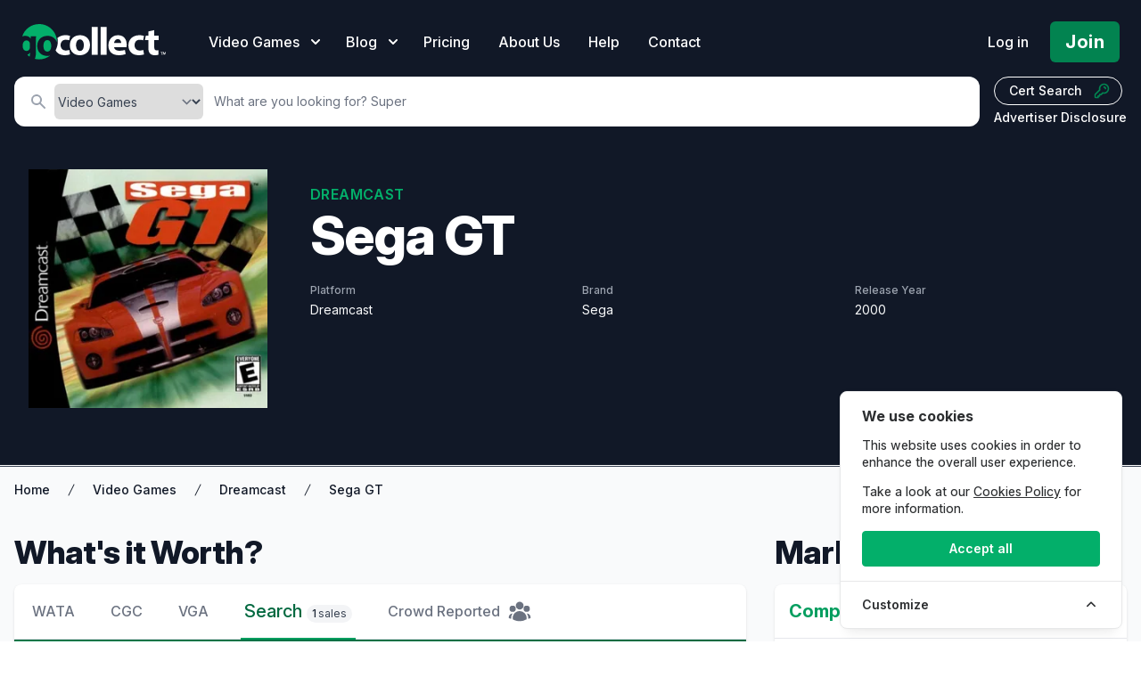

--- FILE ---
content_type: text/html; charset=UTF-8
request_url: https://gocollect.com/video-game/sega-dreamcast-sega-gt
body_size: 31695
content:
<!DOCTYPE html>
<html lang="en">
<head>    <link href="/rappasoft/laravel-livewire-tables/core.min.css" rel="stylesheet" />     <link href="/rappasoft/laravel-livewire-tables/thirdparty.css" rel="stylesheet" />
    <meta charset="utf-8">
    <meta name="viewport" content="width=device-width, initial-scale=1">
    <meta name="csrf-token" content="7nc56x2nCwk43RP6cQktKS218IVnwbFYwaax4Mxt">

	<title>Sega GT Value - GoCollect</title>
    		<meta name="description" content="Explore detailed information and market values for Sega GT video game, including current prices, sales data, and collector insights."  />
    			<meta property="og:title" content="Sega GT Value - GoCollect" />
		
			<link rel="canonical" href="https://gocollect.com/video-game/sega-dreamcast-sega-gt" />
	
	<script type="application/ld+json">
				{
    "@context": "https://schema.org",
    "@type": "Product",
    "name": "Sega GT",
    "description": "Explore detailed information and market values for \"Sega GT\" Video Game, including current prices, sales data, and collector insights.",
    "image": "https://img.gocollect.com/eyJidWNrZXQiOiJnb2NvbGxlY3QuaW1hZ2VzLnB1YiIsImtleSI6ImY3MTIzMjQwLTlmYWEtMTFlYi05YmIwLTBlNGM3YmZhMThmNy5qcGciLCJlZGl0cyI6eyJyZXNpemUiOnsid2lkdGgiOjMwMH19fQ==",
    "category": "Video Game",
    "url": "https://gocollect.com/video-game/sega-dreamcast-sega-gt",
    "additionalProperty": [
        {
            "@type": "PropertyValue",
            "name": "Platform",
            "value": "Dreamcast"
        },
        {
            "@type": "PropertyValue",
            "name": "Brand",
            "value": "Sega"
        },
        {
            "@type": "PropertyValue",
            "name": "Release Year",
            "value": "2000"
        }
    ],
    "offers": {
        "@type": "AggregateOffer",
        "priceCurrency": "USD",
        "lowPrice": "169.00",
        "highPrice": "169.00",
        "offerCount": 1,
        "description": "Price range based on historical sales."
    }
}
			</script>

	
	<link rel="stylesheet" href="https://gocollect.com/css/inter/inter.css"/>
	<link rel="stylesheet" href="https://gocollect.com/css/laravel-cookie-consent/style.css">
	<link rel="icon" type="image/x-icon" href="/favicon.ico" />
	<link rel="preload" as="style" href="https://gocollect.com/build/assets/app-8c4411ff.css" /><link rel="modulepreload" href="https://gocollect.com/build/assets/app-28d16273.js" /><link rel="stylesheet" href="https://gocollect.com/build/assets/app-8c4411ff.css" data-navigate-track="reload" /><script type="module" src="https://gocollect.com/build/assets/app-28d16273.js" data-navigate-track="reload"></script>	<link rel="stylesheet" href="https://gocollect.com/css/swiper/swiper-bundle.min.css"/>

    <!-- Livewire Styles --><style >[wire\:loading][wire\:loading], [wire\:loading\.delay][wire\:loading\.delay], [wire\:loading\.inline-block][wire\:loading\.inline-block], [wire\:loading\.inline][wire\:loading\.inline], [wire\:loading\.block][wire\:loading\.block], [wire\:loading\.flex][wire\:loading\.flex], [wire\:loading\.table][wire\:loading\.table], [wire\:loading\.grid][wire\:loading\.grid], [wire\:loading\.inline-flex][wire\:loading\.inline-flex] {display: none;}[wire\:loading\.delay\.none][wire\:loading\.delay\.none], [wire\:loading\.delay\.shortest][wire\:loading\.delay\.shortest], [wire\:loading\.delay\.shorter][wire\:loading\.delay\.shorter], [wire\:loading\.delay\.short][wire\:loading\.delay\.short], [wire\:loading\.delay\.default][wire\:loading\.delay\.default], [wire\:loading\.delay\.long][wire\:loading\.delay\.long], [wire\:loading\.delay\.longer][wire\:loading\.delay\.longer], [wire\:loading\.delay\.longest][wire\:loading\.delay\.longest] {display: none;}[wire\:offline][wire\:offline] {display: none;}[wire\:dirty]:not(textarea):not(input):not(select) {display: none;}:root {--livewire-progress-bar-color: #2299dd;}[x-cloak] {display: none !important;}[wire\:cloak] {display: none !important;}dialog#livewire-error::backdrop {background-color: rgba(0, 0, 0, .6);}</style>
    
	
	<script src="https://gocollect.com/js/highcharts/highcharts.js"></script>
	<script src="https://gocollect.com/js/highcharts/modules/series-label.js"></script>
	<script src="https://gocollect.com/js/highcharts/modules/accessibility.js"></script>
	<script src="https://gocollect.com/js/swiper/swiper-bundle.min.js"></script>
    	<!-- Cookie Consent --><script src="https://gocollect.com/cookie-consent/script?id=315406049eddee3c0ab76e4e41c0692d" defer></script>	<script src="/rappasoft/laravel-livewire-tables/core.min.js"  ></script> <script src="/rappasoft/laravel-livewire-tables/thirdparty.min.js"  ></script></head>
<body class="font-sans antialiased bg-white" x-data="{ snowing: false }">
	<aside id="cookies-policy" class="cookies cookies--no-js" data-text="{&quot;more&quot;:&quot;More details&quot;,&quot;less&quot;:&quot;Less details&quot;}">
	<style>
		#cookies-policy.cookies--closing {
			opacity: 1 !important;
			transform: none !important;
		}
	</style>
    <div class="cookies__alert">
        <div class="cookies__container">
            <div class="cookies__wrapper">
                <h2 class="cookies__title ">We use cookies</h2>
                <div class="cookies__intro">
                    <p>This website uses cookies in order to enhance the overall user experience.</p>
                                            <p>Take a look at our <a href="https://gocollect.com/privacy-policy">Cookies Policy</a> for more information.</p>
                                    </div>
                <div class="cookies__actions">
                    <form action="https://gocollect.com/cookie-consent/accept-essentials" method="post" data-cookie-action="accept.essentials" class="cookiesBtn cookiesBtn--essentials">
    <input type="hidden" name="_token" value="7nc56x2nCwk43RP6cQktKS218IVnwbFYwaax4Mxt" autocomplete="off">    <button type="submit" class="cookiesBtn__link">
        <span class="cookiesBtn__label">Only essentials</span>
    </button>
</form>
                    <form action="https://gocollect.com/cookie-consent/accept-all" method="post" data-cookie-action="accept.all" class="cookiesBtn cookiesBtn--accept">
    <input type="hidden" name="_token" value="7nc56x2nCwk43RP6cQktKS218IVnwbFYwaax4Mxt" autocomplete="off">    <button type="submit" class="cookiesBtn__link">
        <span class="cookiesBtn__label">Accept all</span>
    </button>
</form>
                </div>
            </div>
        </div>
            <a href="#cookies-policy-customize" class="cookies__btn cookies__btn--customize">
                <span>Customize</span>
                <svg width="20" height="20" viewBox="0 0 20 20" fill="none" xmlns="http://www.w3.org/2000/svg" aria-hidden="true">
                    <path d="M14.7559 11.9782C15.0814 11.6527 15.0814 11.1251 14.7559 10.7996L10.5893 6.63297C10.433 6.47669 10.221 6.3889 10 6.38889C9.77899 6.38889 9.56703 6.47669 9.41075 6.63297L5.24408 10.7996C4.91864 11.1251 4.91864 11.6527 5.24408 11.9782C5.56951 12.3036 6.09715 12.3036 6.42259 11.9782L10 8.40074L13.5774 11.9782C13.9028 12.3036 14.4305 12.3036 14.7559 11.9782Z" fill="#2C2E30"/>
                </svg>
            </a>
        <div class="cookies__expandable cookies__expandable--custom" id="cookies-policy-customize">
            <form action="https://gocollect.com/cookie-consent/configure" method="post" class="cookies__customize">
                <input type="hidden" name="_token" value="7nc56x2nCwk43RP6cQktKS218IVnwbFYwaax4Mxt" autocomplete="off">                <div class="cookies__sections">
                                        <div class="cookies__section">
                        <label for="cookies-policy-check-essentials" class="cookies__category">
                                                            <input type="hidden" name="categories[]" value="essentials" />
                                <input type="checkbox" name="categories[]" value="essentials" id="cookies-policy-check-essentials" checked="checked" disabled="disabled" />
                                                        <span class="cookies__box">
                                <strong class="cookies__label">Essential cookies</strong>
                            </span>
                                                            <p class="cookies__info">There are some cookies that we have to include in order for certain web pages to function. For this reason, they do not require your consent.</p>
                                                    </label>

                        <div class="cookies__expandable" id="cookies-policy-essentials">
                            <ul class="cookies__definitions">
                                                                <li class="cookies__cookie">
                                    <p class="cookies__name">gocollectcom_cookie_consent</p>
                                    <p class="cookies__duration">1 year 1 month 1 day</p>
                                                                            <p class="cookies__description">Used to store the user&#039;s cookie consent preferences.</p>
                                                                    </li>
                                                                <li class="cookies__cookie">
                                    <p class="cookies__name">gocollectcom_session</p>
                                    <p class="cookies__duration">4 hours</p>
                                                                            <p class="cookies__description">Used to identify the user&#039;s browsing session.</p>
                                                                    </li>
                                                                <li class="cookies__cookie">
                                    <p class="cookies__name">XSRF-TOKEN</p>
                                    <p class="cookies__duration">4 hours</p>
                                                                            <p class="cookies__description">Used to secure both the user and our website against cross-site request forgery attacks.</p>
                                                                    </li>
                                                                <li class="cookies__cookie">
                                    <p class="cookies__name">gcsid</p>
                                    <p class="cookies__duration">6 months 2 weeks 15 hours 20 minutes</p>
                                                                            <p class="cookies__description">Session id cookie is used to support the browsing session identification.</p>
                                                                    </li>
                                                                <li class="cookies__cookie">
                                    <p class="cookies__name">gcvid</p>
                                    <p class="cookies__duration">6 months 2 weeks 15 hours 20 minutes</p>
                                                                            <p class="cookies__description">Current visitor id cookie is used to support the visitor&#039;s browsing session.</p>
                                                                    </li>
                                                                <li class="cookies__cookie">
                                    <p class="cookies__name">ab_test</p>
                                    <p class="cookies__duration">6 months 2 weeks 15 hours 20 minutes</p>
                                                                            <p class="cookies__description">Used for A/B testing to optimize website improvements without tracking personal data.</p>
                                                                    </li>
                                                            </ul>
                        </div>
                        <a href="#cookies-policy-essentials" class="cookies__details">More details</a>
                    </div>
                                        <div class="cookies__section">
                        <label for="cookies-policy-check-analytics" class="cookies__category">
                                                            <input type="checkbox" name="categories[]" value="analytics" id="cookies-policy-check-analytics" />
                                                        <span class="cookies__box">
                                <strong class="cookies__label">Analytics cookies</strong>
                            </span>
                                                            <p class="cookies__info">We use these for internal research on how we can improve the service we provide for all our users. These cookies assess how you interact with our website.</p>
                                                    </label>

                        <div class="cookies__expandable" id="cookies-policy-analytics">
                            <ul class="cookies__definitions">
                                                                <li class="cookies__cookie">
                                    <p class="cookies__name">GoogleTagManger</p>
                                    <p class="cookies__duration">6 months 2 weeks 15 hours 20 minutes</p>
                                                                            <p class="cookies__description">This cookie enables Google Tag Manager to load tags from Google and Meta, to track website performance and activity.</p>
                                                                    </li>
                                                            </ul>
                        </div>
                        <a href="#cookies-policy-analytics" class="cookies__details">More details</a>
                    </div>
                                        <div class="cookies__section">
                        <label for="cookies-policy-check-optional" class="cookies__category">
                                                            <input type="checkbox" name="categories[]" value="optional" id="cookies-policy-check-optional" />
                                                        <span class="cookies__box">
                                <strong class="cookies__label">Optional cookies</strong>
                            </span>
                                                            <p class="cookies__info">These cookies enable features that could improve your user experience, but their absence will not impact your ability to browse our website.</p>
                                                    </label>

                        <div class="cookies__expandable" id="cookies-policy-optional">
                            <ul class="cookies__definitions">
                                                                <li class="cookies__cookie">
                                    <p class="cookies__name">Rewardful</p>
                                    <p class="cookies__duration">6 months 2 weeks 15 hours 20 minutes</p>
                                                                            <p class="cookies__description">This cookie enables us to attribute referrals and reward partners.</p>
                                                                    </li>
                                                            </ul>
                        </div>
                        <a href="#cookies-policy-optional" class="cookies__details">More details</a>
                    </div>
                                    </div>
                <div class="cookies__save">
                    <button type="submit" class="cookiesBtn__link">Save settings</button>
                </div>
            </form>
        </div>
    </div>
</aside>

<style>
	.cookiesBtn--essentials {
		display: none;
	}
	@media (max-width: 600px) {
		.cookies {
			font-size: 12.5px !important;
			padding: 6px 4px !important;
			max-width: 90vw !important;
			width: 300px !important;
			border-radius: 8px !important;
			margin: 0 auto !important;
			left: 50% !important;
			right: auto !important;
			transform: translateX(-50%) !important;
		}
		.cookies__title {
			font-size: 1em !important;
			margin-bottom: 0.3em !important;
		}
		.cookiesBtn,
		.cookiesBtn__link,
		.cookies__btn {
			font-size: 0.9em !important;
			padding: 5px 10px !important;
			min-width: 0 !important;
		}
		.cookies__intro p,
		.cookies__info,
		.cookies__description {
			font-size: 0.93em !important;
		}
		.cookies__actions {
			flex-direction: column !important;
			gap: 6px !important;
		}
	}

</style>
<script data-cookie-consent>
    (()=>{var e,t={148:()=>{var e=document.querySelector("#cookies-policy"),t=document.querySelector(".cookiereset");if(t&&t.addEventListener("submit",(function(e){return function(e){if(e.preventDefault(),document.querySelector("#cookies-policy"))return;window.LaravelCookieConsent.reset()}(e)})),e){var o=e.querySelector(".cookies__btn--customize"),n=e.querySelectorAll(".cookies__details"),i=e.querySelector(".cookiesBtn--accept"),r=e.querySelector(".cookiesBtn--essentials"),s=e.querySelector(".cookies__customize"),c=JSON.parse(e.getAttribute("data-text"));e.removeAttribute("data-text"),e.classList.remove("cookies--no-js"),e.classList.add("cookies--closing"),setTimeout((function(){e.classList.remove("cookies--closing")}),310);for(var u=0;u<n.length;u++)n[u].addEventListener("click",(function(e){return a(e,e.target,!1)}));o.addEventListener("click",(function(e){return a(e,o)})),i.addEventListener("submit",(function(e){return function(e){e.preventDefault(),window.LaravelCookieConsent.acceptAll(),l()}(e)})),r.addEventListener("submit",(function(e){return function(e){e.preventDefault(),window.LaravelCookieConsent.acceptEssentials(),l()}(e)})),s.addEventListener("submit",(function(e){return function(e){e.preventDefault(),window.LaravelCookieConsent.configure(new FormData(e.target)),l()}(e)})),window.addEventListener("resize",(function(t){window.innerHeight<=e.offsetHeight?e.querySelector(".cookies__sections").style.maxHeight="50vh":e.querySelector(".cookies__sections").removeAttribute("style")}))}function a(t,o){var n=!(arguments.length>2&&void 0!==arguments[2])||arguments[2];t.preventDefault(),t.target.blur();var i=e.querySelector(o.getAttribute("href")),r=i.firstElementChild.offsetHeight,s=i.classList.contains("cookies__expandable--open");i.setAttribute("style","height:"+(s?r:0)+"px"),function(e,t,o){if(e)return;o.target.textContent=t?c.more:c.less}(n,s,t),setTimeout((function(){i.classList.toggle("cookies__expandable--open"),i.setAttribute("style","height:"+(s?0:r)+"px"),setTimeout((function(){i.removeAttribute("style")}),310)}),10),function(t,o){if(!t)return;var n=e.querySelector(".cookies__container"),i=n.firstElementChild.offsetHeight;n.setAttribute("style","height:"+(o?0:i)+"px"),setTimeout(function(e){return function(){e.classList.toggle("cookies--show"),n.classList.toggle("cookies__container--hide"),n.setAttribute("style","height:"+(o?i:0)+"px"),setTimeout((function(){n.removeAttribute("style")}),320)}}(e),10)}(n,s)}function l(){e.classList.add("cookies--closing"),setTimeout(function(e){return function(){e.parentNode.querySelectorAll("[data-cookie-consent]").forEach((function(e){e.parentNode.removeChild(e)})),e.parentNode.removeChild(e)}}(e),210)}},985:()=>{}},o={};function n(e){var i=o[e];if(void 0!==i)return i.exports;var r=o[e]={exports:{}};return t[e](r,r.exports,n),r.exports}n.m=t,e=[],n.O=(t,o,i,r)=>{if(!o){var s=1/0;for(l=0;l<e.length;l++){for(var[o,i,r]=e[l],c=!0,u=0;u<o.length;u++)(!1&r||s>=r)&&Object.keys(n.O).every((e=>n.O[e](o[u])))?o.splice(u--,1):(c=!1,r<s&&(s=r));if(c){e.splice(l--,1);var a=i();void 0!==a&&(t=a)}}return t}r=r||0;for(var l=e.length;l>0&&e[l-1][2]>r;l--)e[l]=e[l-1];e[l]=[o,i,r]},n.o=(e,t)=>Object.prototype.hasOwnProperty.call(e,t),(()=>{var e={879:0,314:0};n.O.j=t=>0===e[t];var t=(t,o)=>{var i,r,[s,c,u]=o,a=0;if(s.some((t=>0!==e[t]))){for(i in c)n.o(c,i)&&(n.m[i]=c[i]);if(u)var l=u(n)}for(t&&t(o);a<s.length;a++)r=s[a],n.o(e,r)&&e[r]&&e[r][0](),e[r]=0;return n.O(l)},o=self.webpackChunklaravel_cookie_consent=self.webpackChunklaravel_cookie_consent||[];o.forEach(t.bind(null,0)),o.push=t.bind(null,o.push.bind(o))})(),n.O(void 0,[314],(()=>n(148)));var i=n.O(void 0,[314],(()=>n(985)));i=n.O(i)})();
</script>


	    <div class="bg-white">
        <div class="relative">

			<div
	class="absolute inset-0 pointer-events-none overflow-hidden top-[-10px]"
	x-show="snowing"
	x-transition.opacity
>
	<template x-for="i in 100">
		<div
			:style="{
				left: `${Math.random() * 100}%`,
				animationDelay: `${Math.random() * 5}s`,
				animationDuration: `${Math.random() * 3 + 2}s`
			}"
			class="absolute w-2 h-2 bg-white rounded-full opacity-75 holiday-snowflake"
		></div>
	</template>
</div>

            <header
				class="relative pb-2 sm:pb-2 bg-gray-900"
				x-data="{ mobileOpen: false, open: false, blogOpen: false }"
			>

                <!-- Desktop Menu -->
                <div class="bg-gray-900 pt-6">
                    <nav class="relative max-w-screen max-w-7xl mx-auto flex items-center justify-between px-4 sm:px-6" aria-label="Global">
                        <div class="flex items-center flex-1">
                            <div class="flex items-center justify-between w-full lg:w-auto">
								<div class="flex justify-between w-auto">
									<a href="/" class="my-auto">
										<span class="sr-only">GoCollect</span>
										<img class="h-7 w-auto sm:h-10" src="https://gocollect.com/static/web/img/gocollect-logo-green.svg" alt="GoCollect Logo" width="235" height="240">
									</a>
									<div class="my-auto ml-3 space-x-4 sm:space-x-6 sm:flex sm:ml-12 lg:ml-8 xl:ml-12">
										<div
											class="relative"
										>
											<button
												type="button"
												class="group inline-flex items-center text-sm sm:text-base font-medium text-white hover:text-gray-300 "
												:class="{ 'text-gray-300': open, 'text-white': !(open) }"
												@click.prevent="open = !(open)"
											>
												<span>Video Games</span>
												<svg x-state:on="Item active" x-state:off="Item inactive" class="sm:ml-2 h-5 w-5 group-hover:text-gray-300 text-white" :class="{ 'text-gray-300': open, 'text-white': !(open) }" xmlns="http://www.w3.org/2000/svg" viewBox="0 0 20 20" fill="currentColor" aria-hidden="true">
													<path fill-rule="evenodd" d="M5.293 7.293a1 1 0 011.414 0L10 10.586l3.293-3.293a1 1 0 111.414 1.414l-4 4a1 1 0 01-1.414 0l-4-4a1 1 0 010-1.414z" clip-rule="evenodd"></path>
												</svg>
											</button>
											<div
												x-show="open"
												x-transition:enter="transition ease-out duration-200"
												x-transition:enter-start="opacity-0 translate-y-1"
												x-transition:enter-end="opacity-100 translate-y-0"
												x-transition:leave="transition ease-in duration-150"
												x-transition:leave-start="opacity-100 translate-y-0"
												x-transition:leave-end="opacity-0 translate-y-1"
												class="absolute z-20 -ml-28 md:-ml-4 mt-3 transform w-screen max-w-xs sm:max-w-md lg:max-w-3xl lg:left-1/4 lg:-translate-x-1/4"
												@click.outside="open = false"
												style="display: none;"
											>
												<div class="rounded-lg shadow-lg ring-1 ring-black ring-opacity-5 overflow-hidden">
																											<div class="relative grid gap-6 bg-white px-5 py-6 sm:gap-8 sm:p-8 lg:grid-cols-2 shadow">

			<a href="https://gocollect.com/video-games" class="-m-3 p-3 flex items-center rounded-lg hover:bg-gray-50">
			<div class="flex-shrink-0 flex items-center justify-center h-10 w-10 rounded-md bg-green-500 text-white shadow">
									<svg aria-hidden="true" focusable="false" data-prefix="fas" data-icon="coins" class="h-6 w-6 text-white" role="img" xmlns="http://www.w3.org/2000/svg" viewBox="0 0 512 512"><path fill="currentColor" d="M0 405.3V448c0 35.25 85.1 64 192 64c105.1 0 192-28.75 192-64v-42.75C342.8 434.4 267.2 448 192 448S41.25 434.4 0 405.3zM320 128c105.1 0 192-28.75 192-64s-86-64-192-64C213.1 0 128 28.75 128 64S213.1 128 320 128zM0 300.4V352c0 35.25 85.1 64 192 64c105.1 0 192-28.75 192-64V300.4C342.8 334.4 267.1 352 192 352S41.25 334.4 0 300.4zM416 311.4C473.3 300.2 512 279.8 512 256V213.2c-23.25 16.5-57.25 27.63-96 34.5V311.4zM192 160C85.1 160 0 195.8 0 240S85.1 320 192 320c105.1 0 192-35.75 192-80S297.1 160 192 160zM411.2 216.2C471.3 205.5 512 184.2 512 160V117.2c-35.5 25.13-96.5 38.63-160.8 41.88C380.8 173.4 402.5 192.6 411.2 216.2z"></path></svg>							</div>
			<div class="ml-4">
				<p class="text-lg font-bold tracking-tight text-green-700">
					Price Guide &amp; Info
				</p>
				<p class="text-sm text-gray-500">
					Explore markets by console
				</p>
			</div>
		</a>

			<a href="https://gocollect.com/video-games/hottest" class="-m-3 p-3 flex items-center rounded-lg hover:bg-gray-50">
			<div class="flex-shrink-0 flex items-center justify-center h-10 w-10 rounded-md bg-green-500 text-white shadow">
									<svg xmlns="http://www.w3.org/2000/svg" class="h-6 w-6 text-white" viewBox="0 0 20 20" fill="currentColor">
    <path fill-rule="evenodd" d="M12.395 2.553a1 1 0 00-1.45-.385c-.345.23-.614.558-.822.88-.214.33-.403.713-.57 1.116-.334.804-.614 1.768-.84 2.734a31.365 31.365 0 00-.613 3.58 2.64 2.64 0 01-.945-1.067c-.328-.68-.398-1.534-.398-2.654A1 1 0 005.05 6.05 6.981 6.981 0 003 11a7 7 0 1011.95-4.95c-.592-.591-.98-.985-1.348-1.467-.363-.476-.724-1.063-1.207-2.03zM12.12 15.12A3 3 0 017 13s.879.5 2.5.5c0-1 .5-4 1.25-4.5.5 1 .786 1.293 1.371 1.879A2.99 2.99 0 0113 13a2.99 2.99 0 01-.879 2.121z" clip-rule="evenodd" />
</svg>							</div>
			<div class="ml-4">
				<p class="text-lg font-bold tracking-tight text-green-700">
					Hot Video Games
				</p>
				<p class="text-sm text-gray-500">
					What&#039;s actively selling?
				</p>
			</div>
		</a>

			<a href="https://gocollect.com/blog/category/video-games" class="-m-3 p-3 flex items-center rounded-lg hover:bg-gray-50">
			<div class="flex-shrink-0 flex items-center justify-center h-10 w-10 rounded-md bg-green-500 text-white shadow">
									<svg xmlns="http://www.w3.org/2000/svg" class="h-6 w-6 text-white" fill="none" viewBox="0 0 24 24" stroke="currentColor">
    <path stroke-linecap="round" stroke-linejoin="round" stroke-width="2" d="M19 20H5a2 2 0 01-2-2V6a2 2 0 012-2h10a2 2 0 012 2v1m2 13a2 2 0 01-2-2V7m2 13a2 2 0 002-2V9a2 2 0 00-2-2h-2m-4-3H9M7 16h6M7 8h6v4H7V8z" />
</svg>							</div>
			<div class="ml-4">
				<p class="text-lg font-bold tracking-tight text-green-700">
					Collector News
				</p>
				<p class="text-sm text-gray-500">
					The latest hobby and market insights
				</p>
			</div>
		</a>

	
</div>
<div class="bg-gray-50">
    <div class="-m-3 p-3 flow-root rounded-md divide-y divide-gray-200">
        <div class="p-8">
			<div class="text-xl text-gray-700 font-bold tracking-tight">
				Explore our price guides
			</div>
            <div class="mt-2">
														<a
						href="https://gocollect.com/comics"
						class="inline-flex items-center my-2 mx-1 px-3 py-2 gap-1.5 border border-gray-300 shadow-sm text-base leading-4 font-bold tracking tracking-tight rounded-md text-gray-700 bg-white hover:bg-gray-50 focus:outline-none focus:ring-2 focus:ring-offset-2 focus:ring-green-500"
					>
						<svg xmlns="http://www.w3.org/2000/svg" viewBox="0 0 512 512" class="h-5 w-5 text-green-600" fill="none" stroke="currentColor">
    <path fill="currentColor" d="M256 32C114.6 32 0 125.1 0 240c0 49.6 21.4 95 57 130.7C44.5 421.1 2.7 466 2.2 466.5c-2.2 2.3-2.8 5.7-1.5 8.7S4.8 480 8 480c66.3 0 116-31.8 140.6-51.4 32.7 12.3 69 19.4 107.4 19.4 141.4 0 256-93.1 256-208S397.4 32 256 32zm0 336c-17.7 0-32-14.3-32-32s14.3-32 32-32 32 14.3 32 32-14.3 32-32 32zm25.4-110.4c-.8 8.2-7.7 14.4-15.9 14.4h-19c-8.2 0-15.1-6.2-15.9-14.4l-12.8-128c-.9-9.4 6.5-17.6 15.9-17.6h44.6c9.5 0 16.9 8.2 15.9 17.6l-12.8 128z"></path>
</svg>						Comic Books
					</a>
														<a
						href="https://gocollect.com/pokemon-cards"
						class="inline-flex items-center my-2 mx-1 px-3 py-2 gap-1.5 border border-gray-300 shadow-sm text-base leading-4 font-bold tracking tracking-tight rounded-md text-gray-700 bg-white hover:bg-gray-50 focus:outline-none focus:ring-2 focus:ring-offset-2 focus:ring-green-500"
					>
						<svg id="Layer_1" data-name="Layer 1" class="h-5 w-5 text-green-600" xmlns="http://www.w3.org/2000/svg" viewBox="0 0 859 858.94" fill="currentColor" stroke="none" stroke-linecap="round" stroke-linejoin="round" stroke-width="1.5">
	<title>1</title>
	<path d="M1125,728.09c-22.82-11.92-47.94-14-72.71-16.74-84.93-9.42-170.26-11.81-255.62-13.15-5.36-.09-8-1.35-9.92-6.9-14.29-41-48.95-66-90.57-65.85-41.33.15-75.93,25.16-89.91,65.51-1.82,5.25-4,7.22-9.67,7.26q-96.89.76-193.54,7.64c-38,2.71-76.09,5.51-113.39,14.27a84.58,84.58,0,0,0-23.29,9.3c2-148.63,58.91-268.51,177.75-356.3C587,267.59,779.53,265.46,923.93,356.06,1077.85,452.62,1130.47,613.81,1125,728.09Z" transform="translate(-266.42 -290.87)"/><path d="M533.21,745.16c20.79,0,41.59.18,62.39-.12,5.61-.08,8.69.94,11,6.9,15.11,39.73,49.91,64,90.43,63.82,40.85-.19,73.77-24.14,89.2-65.16,1.54-4.1,3.49-5.71,8-5.56,43.75,1.55,87.53,2.5,131.26,4.41,39.37,1.72,78.73,4.11,117.91,8.56,23.39,2.66,46.77,5.29,69.43,12.32,7.31,2.27,9.43,5.9,8.39,13.5C1098.25,950.46,969.57,1094.3,805.89,1136c-229.83,58.53-459.29-73.73-524.13-302.16-5-17.6-8.25-35.58-11.41-53.59-1-5.59,2-7.22,5.93-8.73,13.39-5.18,27.48-7.57,41.57-9.6,35.64-5.11,71.49-8.17,107.45-10s71.92-3.69,107.88-5.53Zm534.1,63.39c-10.66-1.4-20.75-3-30.9-4-68.32-6.69-136.89-8.93-205.45-11.39-8-.28-12.59,2-17.3,8.77-58.2,83.65-179.81,82.34-236.3-2.41-3.15-4.72-6.29-6.57-11.93-6.36-76.6,2.88-153.26,4.4-229.42,14.52-9,1.2-10.44,3.5-8.14,11.83,15.89,57.44,42.31,109.4,82.63,153.34,94.88,103.36,212.71,145.16,351,123.29,95.38-15.09,173.32-63.17,233.79-138.69C1030.45,913.51,1054.16,863.88,1067.31,808.55Z" transform="translate(-266.42 -290.87)"/><path d="M763.45,720.79a67,67,0,1,1-133.92-.88c.2-36.61,30.49-66.4,67.38-66.26C733.56,653.78,763.53,684,763.45,720.79Z" transform="translate(-266.42 -290.87)"/>
</svg>
						Pokémon Cards
					</a>
														<a
						href="https://gocollect.com/magazines"
						class="inline-flex items-center my-2 mx-1 px-3 py-2 gap-1.5 border border-gray-300 shadow-sm text-base leading-4 font-bold tracking tracking-tight rounded-md text-gray-700 bg-white hover:bg-gray-50 focus:outline-none focus:ring-2 focus:ring-offset-2 focus:ring-green-500"
					>
						<svg xmlns="http://www.w3.org/2000/svg" class="h-5 w-5 text-green-600" viewBox="0 0 20 20" fill="currentColor">
	<path fill-rule="evenodd" d="M2 5a2 2 0 012-2h8a2 2 0 012 2v10a2 2 0 002 2H4a2 2 0 01-2-2V5zm3 1h6v4H5V6zm6 6H5v2h6v-2z" clip-rule="evenodd" />
	<path d="M15 7h1a2 2 0 012 2v5.5a1.5 1.5 0 01-3 0V7z" />
</svg>
						Magazines
					</a>
																			<a
						href="https://gocollect.com/concert-posters"
						class="inline-flex items-center my-2 mx-1 px-3 py-2 gap-1.5 border border-gray-300 shadow-sm text-base leading-4 font-bold tracking tracking-tight rounded-md text-gray-700 bg-white hover:bg-gray-50 focus:outline-none focus:ring-2 focus:ring-offset-2 focus:ring-green-500"
					>
						<svg  xmlns="http://www.w3.org/2000/svg" viewBox="0 0 512 512" class="h-5 w-5 text-green-600" fill="none" stroke="currentColor">
    <path fill="currentColor" d="M511.21 39.54a48.1 48.1 0 0 0-37.79-38.23C450.48-3 450.66.78 366.74 54.9A32.12 32.12 0 0 0 352 81.82v33.25L243.76 223.23a39.42 39.42 0 0 1-3.18-38.43l17.29-37.13a18.82 18.82 0 0 0-30.38-21.24l-38.31 38.28a77.44 77.44 0 0 0-18.24 28.84 77.63 77.63 0 0 1-40.52 44.37L54 273.29C-3.23 296.15-18.4 370 25.16 413.53l73.39 73.33c43.56 43.53 117.45 28.37 140.35-28.78l35.4-76.39a77.62 77.62 0 0 1 44.41-40.49 77.68 77.68 0 0 0 28.86-18.2l21.56-21.55a19.87 19.87 0 0 0-20.1-33L325.31 276a39.6 39.6 0 0 1-36.75-7.11L461.6 96c.82.05 1.56.35 2.4.35a48 48 0 0 0 47.21-56.81zm-329.56 354.8l-11.31 11.31a8 8 0 0 1-11.31 0L106.34 353a8 8 0 0 1 0-11.32l11.31-11.31a8 8 0 0 1 11.32 0L181.65 383a8 8 0 0 1 0 11.34zm64-64l-11.31 11.31a8 8 0 0 1-11.31 0L170.34 289a8 8 0 0 1 0-11.32l11.31-11.31a8 8 0 0 1 11.32 0L245.65 319a8 8 0 0 1 0 11.34z"></path>
</svg>						Concert Posters
					</a>
														<a
						href="https://gocollect.com/mtg-cards"
						class="inline-flex items-center my-2 mx-1 px-3 py-2 gap-1.5 border border-gray-300 shadow-sm text-base leading-4 font-bold tracking tracking-tight rounded-md text-gray-700 bg-white hover:bg-gray-50 focus:outline-none focus:ring-2 focus:ring-offset-2 focus:ring-green-500"
					>
						<svg class="h-5 w-5 text-green-600" viewBox="0 0 16 16" xmlns="http://www.w3.org/2000/svg" version="1.1" fill="none" stroke="currentColor" stroke-linecap="round" stroke-linejoin="round" stroke-width="1.5">
	<rect height="11.5" width="8.25" y="2.75" x="1.75"/>
	<path d="m10 3.75 4.25 2-4.25 7.5"/>
</svg>
						MTG Cards
					</a>
				            </div>
        </div>
    </div>
</div>
																									</div>
											</div>
										</div>
									</div>
																			<div class="my-auto ml-2 space-x-4 sm:space-x-6 sm:flex sm:ml-6">
											<div
												class="relative"
											>
												<button
													type="button"
													class="group inline-flex items-center text-sm sm:text-base font-medium text-white hover:text-gray-300 "
													:class="{ 'text-gray-300': blogOpen, 'text-white': !(blogOpen) }"
													@click.prevent="blogOpen = !(blogOpen)"
												>
													<span>Blog</span>
													<svg x-state:on="Item active" x-state:off="Item inactive" class="sm:ml-2 h-5 w-5 group-hover:text-gray-300 text-white" :class="{ 'text-gray-300': blogOpen, 'text-white': !(blogOpen) }" xmlns="http://www.w3.org/2000/svg" viewBox="0 0 20 20" fill="currentColor" aria-hidden="true">
														<path fill-rule="evenodd" d="M5.293 7.293a1 1 0 011.414 0L10 10.586l3.293-3.293a1 1 0 111.414 1.414l-4 4a1 1 0 01-1.414 0l-4-4a1 1 0 010-1.414z" clip-rule="evenodd"></path>
													</svg>
												</button>
												<div
													x-show="blogOpen"
													x-transition:enter="transition ease-out duration-200"
													x-transition:enter-start="opacity-0 translate-y-1"
													x-transition:enter-end="opacity-100 translate-y-0"
													x-transition:leave="transition ease-in duration-150"
													x-transition:leave-start="opacity-100 translate-y-0"
													x-transition:leave-end="opacity-0 translate-y-1"
													class="absolute z-20 -ml-60 lg:-ml-4 mt-3 transform w-auto lg:w-screen max-w-md lg:left-1/4 lg:-translate-x-1/4 lg:max-w-xl"
													@click.outside="blogOpen = false"
													style="display: none;"
												>
													<div class="rounded-lg shadow-lg ring-1 ring-black ring-opacity-5 overflow-hidden">
																													<div class="relative grid gap-y-6 bg-white px-5 py-6 sm:gap-y-8 sm:p-8 lg:grid-cols-2 shadow">
	<div>
		<a href="https://gocollect.com/blog" class="-m-3 p-3 flex items-start rounded-lg hover:bg-gray-50">
			<div class="flex-shrink-0 flex items-center justify-center h-10 w-10 rounded-md bg-green-500 text-white sm:h-12 sm:w-12">
				<svg xmlns="http://www.w3.org/2000/svg" class="h-6 w-6 text-white" fill="none" viewBox="0 0 24 24" stroke="currentColor">
    <path stroke-linecap="round" stroke-linejoin="round" stroke-width="2" d="M12 8v4l3 3m6-3a9 9 0 11-18 0 9 9 0 0118 0z" />
</svg>			</div>
			<div class="my-auto ml-4">
				<p class="text-base font-medium text-gray-900">
					Latest Articles
				</p>
			</div>
		</a>
	</div>
	<div></div>
	<div class="lg:pr-8 space-y-4">
		<div class="pb-1 text-lg font-bold border-b">
			Top Categories
		</div>
		<div>
							<a href="https://gocollect.com/blog/category/comics" class="-m-3 p-3 flex items-start rounded-lg hover:bg-gray-50">
					<div class="flex-shrink-0 flex items-center justify-center h-10 w-10 rounded-md bg-green-500 text-white sm:h-12 sm:w-12">
						<svg xmlns="http://www.w3.org/2000/svg" viewBox="0 0 512 512" class="h-6 w-6 text-white" fill="none" stroke="currentColor">
    <path fill="currentColor" d="M256 32C114.6 32 0 125.1 0 240c0 49.6 21.4 95 57 130.7C44.5 421.1 2.7 466 2.2 466.5c-2.2 2.3-2.8 5.7-1.5 8.7S4.8 480 8 480c66.3 0 116-31.8 140.6-51.4 32.7 12.3 69 19.4 107.4 19.4 141.4 0 256-93.1 256-208S397.4 32 256 32zm0 336c-17.7 0-32-14.3-32-32s14.3-32 32-32 32 14.3 32 32-14.3 32-32 32zm25.4-110.4c-.8 8.2-7.7 14.4-15.9 14.4h-19c-8.2 0-15.1-6.2-15.9-14.4l-12.8-128c-.9-9.4 6.5-17.6 15.9-17.6h44.6c9.5 0 16.9 8.2 15.9 17.6l-12.8 128z"></path>
</svg>					</div>
					<div class="my-auto ml-4">
						<p class="text-base font-medium text-gray-900">
							Comics
						</p>
					</div>
				</a>
							<a href="https://gocollect.com/blog/category/pokemon-cards" class="-m-3 p-3 flex items-start rounded-lg hover:bg-gray-50">
					<div class="flex-shrink-0 flex items-center justify-center h-10 w-10 rounded-md bg-green-500 text-white sm:h-12 sm:w-12">
						<svg id="Layer_1" data-name="Layer 1" class="h-6 w-6 text-white" xmlns="http://www.w3.org/2000/svg" viewBox="0 0 859 858.94" fill="currentColor" stroke="none" stroke-linecap="round" stroke-linejoin="round" stroke-width="1.5">
	<title>1</title>
	<path d="M1125,728.09c-22.82-11.92-47.94-14-72.71-16.74-84.93-9.42-170.26-11.81-255.62-13.15-5.36-.09-8-1.35-9.92-6.9-14.29-41-48.95-66-90.57-65.85-41.33.15-75.93,25.16-89.91,65.51-1.82,5.25-4,7.22-9.67,7.26q-96.89.76-193.54,7.64c-38,2.71-76.09,5.51-113.39,14.27a84.58,84.58,0,0,0-23.29,9.3c2-148.63,58.91-268.51,177.75-356.3C587,267.59,779.53,265.46,923.93,356.06,1077.85,452.62,1130.47,613.81,1125,728.09Z" transform="translate(-266.42 -290.87)"/><path d="M533.21,745.16c20.79,0,41.59.18,62.39-.12,5.61-.08,8.69.94,11,6.9,15.11,39.73,49.91,64,90.43,63.82,40.85-.19,73.77-24.14,89.2-65.16,1.54-4.1,3.49-5.71,8-5.56,43.75,1.55,87.53,2.5,131.26,4.41,39.37,1.72,78.73,4.11,117.91,8.56,23.39,2.66,46.77,5.29,69.43,12.32,7.31,2.27,9.43,5.9,8.39,13.5C1098.25,950.46,969.57,1094.3,805.89,1136c-229.83,58.53-459.29-73.73-524.13-302.16-5-17.6-8.25-35.58-11.41-53.59-1-5.59,2-7.22,5.93-8.73,13.39-5.18,27.48-7.57,41.57-9.6,35.64-5.11,71.49-8.17,107.45-10s71.92-3.69,107.88-5.53Zm534.1,63.39c-10.66-1.4-20.75-3-30.9-4-68.32-6.69-136.89-8.93-205.45-11.39-8-.28-12.59,2-17.3,8.77-58.2,83.65-179.81,82.34-236.3-2.41-3.15-4.72-6.29-6.57-11.93-6.36-76.6,2.88-153.26,4.4-229.42,14.52-9,1.2-10.44,3.5-8.14,11.83,15.89,57.44,42.31,109.4,82.63,153.34,94.88,103.36,212.71,145.16,351,123.29,95.38-15.09,173.32-63.17,233.79-138.69C1030.45,913.51,1054.16,863.88,1067.31,808.55Z" transform="translate(-266.42 -290.87)"/><path d="M763.45,720.79a67,67,0,1,1-133.92-.88c.2-36.61,30.49-66.4,67.38-66.26C733.56,653.78,763.53,684,763.45,720.79Z" transform="translate(-266.42 -290.87)"/>
</svg>
					</div>
					<div class="my-auto ml-4">
						<p class="text-base font-medium text-gray-900">
							Pokémon Cards
						</p>
					</div>
				</a>
							<a href="https://gocollect.com/blog/category/magazines" class="-m-3 p-3 flex items-start rounded-lg hover:bg-gray-50">
					<div class="flex-shrink-0 flex items-center justify-center h-10 w-10 rounded-md bg-green-500 text-white sm:h-12 sm:w-12">
						<svg xmlns="http://www.w3.org/2000/svg" class="h-6 w-6 text-white" viewBox="0 0 20 20" fill="currentColor">
	<path fill-rule="evenodd" d="M2 5a2 2 0 012-2h8a2 2 0 012 2v10a2 2 0 002 2H4a2 2 0 01-2-2V5zm3 1h6v4H5V6zm6 6H5v2h6v-2z" clip-rule="evenodd" />
	<path d="M15 7h1a2 2 0 012 2v5.5a1.5 1.5 0 01-3 0V7z" />
</svg>
					</div>
					<div class="my-auto ml-4">
						<p class="text-base font-medium text-gray-900">
							Magazines
						</p>
					</div>
				</a>
							<a href="https://gocollect.com/blog/category/video-games" class="-m-3 p-3 flex items-start rounded-lg hover:bg-gray-50">
					<div class="flex-shrink-0 flex items-center justify-center h-10 w-10 rounded-md bg-green-500 text-white sm:h-12 sm:w-12">
						<svg  xmlns="http://www.w3.org/2000/svg" viewBox="0 0 640 512" class="h-6 w-6 text-white" fill="none" stroke="currentColor">
    <path fill="currentColor" d="M638.59 368.22l-33.37-211.59c-8.86-50.26-48.4-90.77-100.66-103.13h-.07a803.19 803.19 0 0 0-369 0C83.17 65.86 43.64 106.36 34.78 156.63L1.41 368.22C-8.9 426.73 38.8 480 101.51 480c49.67 0 93.77-30.07 109.48-74.64l7.52-21.36h203l7.49 21.36C444.72 449.93 488.82 480 538.49 480c62.71 0 110.41-53.27 100.1-111.78zM280 236a12 12 0 0 1-12 12h-52v52a12 12 0 0 1-12 12h-24a12 12 0 0 1-12-12v-52h-52a12 12 0 0 1-12-12v-24a12 12 0 0 1 12-12h52v-52a12 12 0 0 1 12-12h24a12 12 0 0 1 12 12v52h52a12 12 0 0 1 12 12zm152 76a40 40 0 1 1 40-40 40 40 0 0 1-40 40zm64-96a40 40 0 1 1 40-40 40 40 0 0 1-40 40z"></path>
</svg>					</div>
					<div class="my-auto ml-4">
						<p class="text-base font-medium text-gray-900">
							Video Games
						</p>
					</div>
				</a>
							<a href="https://gocollect.com/blog/category/concert-posters" class="-m-3 p-3 flex items-start rounded-lg hover:bg-gray-50">
					<div class="flex-shrink-0 flex items-center justify-center h-10 w-10 rounded-md bg-green-500 text-white sm:h-12 sm:w-12">
						<svg  xmlns="http://www.w3.org/2000/svg" viewBox="0 0 512 512" class="h-6 w-6 text-white" fill="none" stroke="currentColor">
    <path fill="currentColor" d="M511.21 39.54a48.1 48.1 0 0 0-37.79-38.23C450.48-3 450.66.78 366.74 54.9A32.12 32.12 0 0 0 352 81.82v33.25L243.76 223.23a39.42 39.42 0 0 1-3.18-38.43l17.29-37.13a18.82 18.82 0 0 0-30.38-21.24l-38.31 38.28a77.44 77.44 0 0 0-18.24 28.84 77.63 77.63 0 0 1-40.52 44.37L54 273.29C-3.23 296.15-18.4 370 25.16 413.53l73.39 73.33c43.56 43.53 117.45 28.37 140.35-28.78l35.4-76.39a77.62 77.62 0 0 1 44.41-40.49 77.68 77.68 0 0 0 28.86-18.2l21.56-21.55a19.87 19.87 0 0 0-20.1-33L325.31 276a39.6 39.6 0 0 1-36.75-7.11L461.6 96c.82.05 1.56.35 2.4.35a48 48 0 0 0 47.21-56.81zm-329.56 354.8l-11.31 11.31a8 8 0 0 1-11.31 0L106.34 353a8 8 0 0 1 0-11.32l11.31-11.31a8 8 0 0 1 11.32 0L181.65 383a8 8 0 0 1 0 11.34zm64-64l-11.31 11.31a8 8 0 0 1-11.31 0L170.34 289a8 8 0 0 1 0-11.32l11.31-11.31a8 8 0 0 1 11.32 0L245.65 319a8 8 0 0 1 0 11.34z"></path>
</svg>					</div>
					<div class="my-auto ml-4">
						<p class="text-base font-medium text-gray-900">
							Concert Posters
						</p>
					</div>
				</a>
							<a href="https://gocollect.com/blog/category/trading-cards" class="-m-3 p-3 flex items-start rounded-lg hover:bg-gray-50">
					<div class="flex-shrink-0 flex items-center justify-center h-10 w-10 rounded-md bg-green-500 text-white sm:h-12 sm:w-12">
						<svg class="h-6 w-6 text-white" viewBox="0 0 16 16" xmlns="http://www.w3.org/2000/svg" version="1.1" fill="none" stroke="currentColor" stroke-linecap="round" stroke-linejoin="round" stroke-width="1.5">
	<rect height="11.5" width="8.25" y="2.75" x="1.75"/>
	<path d="m10 3.75 4.25 2-4.25 7.5"/>
</svg>
					</div>
					<div class="my-auto ml-4">
						<p class="text-base font-medium text-gray-900">
							MTG Cards
						</p>
					</div>
				</a>
					</div>
	</div>
	<div class="lg:pl-8 space-y-4">
		<div class="pb-1 text-lg font-bold border-b">
			<a href="https://gocollect.com/blog/category/comiclist" class="text-green-700 hover:text-green-600">
				ComicList
			</a>
		</div>
		<div>
							<a href="https://gocollect.com/blog/category/comiclist/this-week" class="-m-3 p-3 flex items-start rounded-lg hover:bg-gray-50">
					<div class="flex-shrink-0 flex items-center justify-center h-10 w-10 rounded-md bg-green-500 text-white sm:h-12 sm:w-12">
						<svg xmlns="http://www.w3.org/2000/svg" class="h-6 w-6 text-white" fill="none" viewBox="0 0 24 24" stroke="currentColor">
    <path stroke-linecap="round" stroke-linejoin="round" stroke-width="2" d="M12 8v4l3 3m6-3a9 9 0 11-18 0 9 9 0 0118 0z" />
</svg>					</div>
					<div class="my-auto ml-4">
						<p class="text-base font-medium text-gray-900">
							This Week
						</p>
					</div>
				</a>
							<a href="https://gocollect.com/blog/category/comiclist/next-week" class="-m-3 p-3 flex items-start rounded-lg hover:bg-gray-50">
					<div class="flex-shrink-0 flex items-center justify-center h-10 w-10 rounded-md bg-green-500 text-white sm:h-12 sm:w-12">
						<svg xmlns="http://www.w3.org/2000/svg" class="h-6 w-6 text-white" fill="none" viewBox="0 0 24 24" stroke="currentColor">
    <path stroke-linecap="round" stroke-linejoin="round" stroke-width="2" d="M11.933 12.8a1 1 0 000-1.6L6.6 7.2A1 1 0 005 8v8a1 1 0 001.6.8l5.333-4zM19.933 12.8a1 1 0 000-1.6l-5.333-4A1 1 0 0013 8v8a1 1 0 001.6.8l5.333-4z" />
</svg>					</div>
					<div class="my-auto ml-4">
						<p class="text-base font-medium text-gray-900">
							Next Week
						</p>
					</div>
				</a>
							<a href="https://gocollect.com/blog/category/comiclist/extended-forecast" class="-m-3 p-3 flex items-start rounded-lg hover:bg-gray-50">
					<div class="flex-shrink-0 flex items-center justify-center h-10 w-10 rounded-md bg-green-500 text-white sm:h-12 sm:w-12">
						<svg xmlns="http://www.w3.org/2000/svg" class="h-6 w-6 text-white" fill="none" viewBox="0 0 24 24" stroke="currentColor">
    <path stroke-linecap="round" stroke-linejoin="round" stroke-width="2" d="M8 7V3m8 4V3m-9 8h10M5 21h14a2 2 0 002-2V7a2 2 0 00-2-2H5a2 2 0 00-2 2v12a2 2 0 002 2z" />
</svg>					</div>
					<div class="my-auto ml-4">
						<p class="text-base font-medium text-gray-900">
							Extended Forecast
						</p>
					</div>
				</a>
							<a href="https://gocollect.com/blog/category/comiclist/advanced-solicitations" class="-m-3 p-3 flex items-start rounded-lg hover:bg-gray-50">
					<div class="flex-shrink-0 flex items-center justify-center h-10 w-10 rounded-md bg-green-500 text-white sm:h-12 sm:w-12">
						<svg xmlns="http://www.w3.org/2000/svg" class="h-6 w-6 text-white" fill="none" viewBox="0 0 24 24" stroke="currentColor">
    <path stroke-linecap="round" stroke-linejoin="round" stroke-width="2" d="M9 12l2 2 4-4M7.835 4.697a3.42 3.42 0 001.946-.806 3.42 3.42 0 014.438 0 3.42 3.42 0 001.946.806 3.42 3.42 0 013.138 3.138 3.42 3.42 0 00.806 1.946 3.42 3.42 0 010 4.438 3.42 3.42 0 00-.806 1.946 3.42 3.42 0 01-3.138 3.138 3.42 3.42 0 00-1.946.806 3.42 3.42 0 01-4.438 0 3.42 3.42 0 00-1.946-.806 3.42 3.42 0 01-3.138-3.138 3.42 3.42 0 00-.806-1.946 3.42 3.42 0 010-4.438 3.42 3.42 0 00.806-1.946 3.42 3.42 0 013.138-3.138z" />
</svg>					</div>
					<div class="my-auto ml-4">
						<p class="text-base font-medium text-gray-900">
							Advanced Solicitations
						</p>
					</div>
				</a>
							<a href="https://gocollect.com/blog/category/comiclist/previews" class="-m-3 p-3 flex items-start rounded-lg hover:bg-gray-50">
					<div class="flex-shrink-0 flex items-center justify-center h-10 w-10 rounded-md bg-green-500 text-white sm:h-12 sm:w-12">
						<svg aria-hidden="true" focusable="false" data-prefix="fas" data-icon="eye" class="h-6 w-6 text-white" role="img" xmlns="http://www.w3.org/2000/svg" viewBox="0 0 576 512"><path fill="currentColor" d="M572.5 238.1C518.3 115.5 410.9 32 288 32S57.69 115.6 3.469 238.1C1.563 243.4 0 251 0 256c0 4.977 1.562 12.6 3.469 17.03C57.72 396.5 165.1 480 288 480s230.3-83.58 284.5-206.1C574.4 268.6 576 260.1 576 256C576 251 574.4 243.4 572.5 238.1zM432 256c0 79.45-64.47 144-143.9 144C208.6 400 144 335.5 144 256S208.5 112 288 112S432 176.5 432 256zM288 160C285.7 160 282.4 160.4 279.5 160.8C284.8 170 288 180.6 288 192c0 35.35-28.65 64-64 64C212.6 256 201.1 252.7 192.7 247.5C192.4 250.5 192 253.6 192 256c0 52.1 43 96 96 96s96-42.99 96-95.99S340.1 160 288 160z"></path></svg>					</div>
					<div class="my-auto ml-4">
						<p class="text-base font-medium text-gray-900">
							Previews
						</p>
					</div>
				</a>
							<a href="https://gocollect.com/blog/category/comiclist/news" class="-m-3 p-3 flex items-start rounded-lg hover:bg-gray-50">
					<div class="flex-shrink-0 flex items-center justify-center h-10 w-10 rounded-md bg-green-500 text-white sm:h-12 sm:w-12">
						<svg xmlns="http://www.w3.org/2000/svg" class="h-6 w-6 text-white" fill="none" viewBox="0 0 24 24" stroke="currentColor">
    <path stroke-linecap="round" stroke-linejoin="round" stroke-width="2" d="M19 20H5a2 2 0 01-2-2V6a2 2 0 012-2h10a2 2 0 012 2v1m2 13a2 2 0 01-2-2V7m2 13a2 2 0 002-2V9a2 2 0 00-2-2h-2m-4-3H9M7 16h6M7 8h6v4H7V8z" />
</svg>					</div>
					<div class="my-auto ml-4">
						<p class="text-base font-medium text-gray-900">
							News
						</p>
					</div>
				</a>
					</div>
	</div>
</div>
																											</div>
												</div>
											</div>
										</div>
																	</div>
                                <div class="-mr-2 flex items-center lg:hidden">
                                    <button
										type="button"
										class="bg-gray-900 rounded-md p-2 inline-flex items-center justify-center text-gray-400 hover:bg-gray-800 focus:ring-2 focus-ring-inset focus:ring-white"
										@click="mobileOpen = !(mobileOpen)"
									>
                                        <span class="sr-only">Open main menu</span>
                                        <svg class="h-6 w-6" x-description="Heroicon name: outline/menu" xmlns="http://www.w3.org/2000/svg" fill="none" viewBox="0 0 24 24" stroke="currentColor" aria-hidden="true">
                                            <path stroke-linecap="round" stroke-linejoin="round" stroke-width="2" d="M4 6h16M4 12h16M4 18h16"></path>
                                        </svg>
                                    </button>
                                </div>
                            </div>
							<div class="hidden lg:flex ml-6 space-x-8">

                                <a href="https://gocollect.com/pricing" class="hidden lg:inline-block text-base font-medium text-white hover:text-gray-300">Pricing</a>
								<a href="https://gocollect.com/about-us" class="hidden lg:inline-block text-base font-medium text-white hover:text-gray-300">About Us</a>
								<a href="https://gocollect.com/help-center" class="hidden lg:inline-block text-base font-medium text-white hover:text-gray-300">Help</a>
								<a href="https://gocollect.com/contact" class="hidden lg:inline-block text-base font-medium text-white hover:text-gray-300">Contact</a>

								
								

								
                            </div>
                        </div>
                        <div class="hidden lg:flex md:items-center md:space-x-6">
                                                            <a href="https://gocollect.com/login" class="text-base font-medium text-white hover:text-gray-300">
                                    Log in
                                </a>
                                <a href="https://gocollect.com/pricing" class="inline-flex items-center px-4 py-2 border border-transparent text-xl font-bold rounded-md text-white bg-green-700 hover:bg-green-600 tracking-wide" aria-label="Pricing and Register">
                                    Join
                                </a>
                                                    </div>
                    </nav>
                </div>

				<!-- Mobile Menu -->
                <div
					x-transition:enter="duration-150 ease-out"
					x-transition:enter-start="opacity-0 scale-95"
					x-transition:enter-end="opacity-100 scale-100"
					x-transition:leave="duration-100 ease-in"
					x-transition:leave-start="opacity-100 scale-100"
					x-transition:leave-end="opacity-0 scale-95"
					class="absolute z-20 top-8 right-0 p-2 transition transform origin-top lg:hidden"
					x-ref="panel"
					x-show="mobileOpen"
					@click.outside="mobileOpen = false"
					style="display: none;"
				>
					<div class="relative">
						<div class="absolute bottom-1 right-1">
							<button
								type="button"
								@click="mobileOpen = false"
								class="bg-white rounded-md p-2 inline-flex items-center justify-center text-gray-400 hover:bg-gray-100 focus:ring-2 focus:ring-inset focus:ring-cyan-600"
							>
								<span class="sr-only">Close menu</span>
								<svg class="h-6 w-6" x-description="Heroicon name: outline/x" xmlns="http://www.w3.org/2000/svg" fill="none" viewBox="0 0 24 24" stroke="currentColor" aria-hidden="true">
									<path stroke-linecap="round" stroke-linejoin="round" stroke-width="2" d="M6 18L18 6M6 6l12 12"></path>
								</svg>
							</button>
						</div>
						<div class="rounded-lg shadow-md bg-white ring-1 ring-black ring-opacity-5 overflow-hidden divide-y divide-gray-200">
							<div class="w-72 pl-4 py-3 bg-gray-50 flex items-center gap-4">
																	<a href="https://gocollect.com/login" class="inline-flex items-center px-4 py-2 border border-transparent text-base font-medium rounded-md text-white bg-green-500 hover:bg-green-600">
										Log in
									</a>
									<a href="https://gocollect.com/pricing" class="inline-flex items-center px-4 py-2 border border-transparent text-base font-medium rounded-md text-white bg-green-500 hover:bg-green-600">
										Join
									</a>
															</div>
							<div class="p-4 flex justify-between">
								<div>
									<div class="px-2 space-y-1">

										<a href="https://gocollect.com/pricing" class="block px-3 py-2 rounded-md text-base font-medium text-gray-900 hover:bg-gray-50">Pricing</a>
										
										<a href="https://gocollect.com/help-center" class="block px-3 py-2 rounded-md text-base font-medium text-gray-900 hover:bg-gray-50">Help</a>
										<a href="https://gocollect.com/about-us" class="block px-3 py-2 rounded-md text-base font-medium text-gray-900 hover:bg-gray-50">About Us</a>
										<a href="https://gocollect.com/contact" class="block px-3 py-2 rounded-md text-base font-medium text-gray-900 hover:bg-gray-50">Contact</a>

																			</div>
								</div>
							</div>
						</div>
					</div>
                </div>
            </header>

			<div class="bg-gray-900 md:pt-2">
				<div class="md:flex max-w-7xl mx-auto md:justify-between">
											<div class=" relative bg-white mb-4 px-2 h-14 md:ml-4 md:grow md:border md:border-transparent md:rounded-xl">
							<div class="relative flex h-full w-full md:px-2"
	 x-data="searchBar(3, '')"
	 x-on:mousedown.outside="closeMobileCamSelect"
	 x-init="
	 (() => {
		 let typingInterval = setInterval(startTyping, $data.typeSpeed);

		 function startTyping(){
		 	if (!$data.textArray || !$data.textArray[$data.camId]) {
     			clearInterval(typingInterval);
            	return;
        	}

			let current = $data.textArray[$data.camId][$data.textIndex];
			if (!current) {
				clearInterval(typingInterval);
				return;
			}

			if ($data.charIndex > current.length) {
				let pauseEnd = $data.pauseEnd;
				 clearInterval(typingInterval);
				 setTimeout(function(){
					$data.textIndex += 1;
					if($data.textIndex >= $data.textArray[$data.camId].length){
						$data.textIndex = 0;
					}
					$data.charIndex = 0
					typingInterval = setInterval(startTyping, $data.typeSpeed);
				 }, pauseEnd);
			}

			$data.exampleText = current.substring(0, $data.charIndex);
			if($data.direction == 'forward'){
				$data.charIndex += 1;
			 } else {
				if ($data.charIndex == 0) {
					let pauseStart = $data.pauseStart;
					$data.direction = 'forward';
					clearInterval(typingInterval);
					setTimeout(function(){
						$data.textIndex += 1;
						if($data.textIndex >= $data.textArray[$data.camId].length){
							$data.textIndex = 0;
						}
						typingInterval = setInterval(startTyping, $data.typeSpeed);
					}, pauseStart);
				}
				$data.charIndex -= 1;
			 }
		 }
	 })()"
>
	<div id="app_search_icon"
		 class="my-auto text-gray-400"
		 x-on:click="search"
	>
		<svg class="h-5 w-5" xmlns="http://www.w3.org/2000/svg" viewBox="0 0 20 20" fill="currentColor" aria-hidden="true">
			<path fill-rule="evenodd" d="M8 4a4 4 0 100 8 4 4 0 000-8zM2 8a6 6 0 1110.89 3.476l4.817 4.817a1 1 0 01-1.414 1.414l-4.816-4.816A6 6 0 012 8z" clip-rule="evenodd"></path>
		</svg>
	</div>
	<select id="app_search_cam"
		x-model="camId"
		name="camId"
		:class="(displayMobileCamSelect ? 'absolute top-12 left-2 z-20' : 'hidden') + ' sm:static sm:block sm:my-auto sm:mx-2 sm:h-10 sm:border-0 rounded-md border-gray-300 text-sm text-gray-700'"
		x-on:change="camChanged"
	>
		<option value="0">All Collectibles</option>
					<option
				value="1"
							>
				Comics
			</option>
					<option
				value="9"
							>
				Pokémon Cards
			</option>
					<option
				value="8"
							>
				Magazines
			</option>
					<option
				value="3"
									selected
							>
				Video Games
			</option>
					<option
				value="2"
							>
				Concert Posters
			</option>
					<option
				value="4"
							>
				MTG Cards
			</option>
			</select>
	<input id="app_search_query"
		   type="search"
		   name="query"
		   x-model="searchQuery"
		   x-ref="searchInput"
		   x-on:keyup.enter="search"
		   x-on:focus="showMobileCamSelect"
		   x-on:keydown="showSearchButton"
		   x-bind:placeholder="searchPlaceholder + ' ' + exampleText"
		   class="w-full pl-1 pr-3 py-2 border-transparent placeholder-gray-500 text-gray-900 focus:placeholder-gray-400 focus:ring-0 focus:border-transparent sm:text-sm"
		   aria-label="Search"
	>
	<button id="app_search_button"
			x-show="displaySearchButton"
			class="my-auto px-2 py-1 bg-green-600 hover:bg-green-500 rounded-md text-white"
			x-on:click="search"
			aria-label="Search"
	>
		<svg class="h-5 w-5" xmlns="http://www.w3.org/2000/svg" viewBox="0 0 20 20" fill="currentColor" aria-hidden="true">
			<path fill-rule="evenodd" d="M8 4a4 4 0 100 8 4 4 0 000-8zM2 8a6 6 0 1110.89 3.476l4.817 4.817a1 1 0 01-1.414 1.414l-4.816-4.816A6 6 0 012 8z" clip-rule="evenodd"></path>
		</svg>
	</button>
</div>

						</div>
										<div class="h-14 bg-gray-900 pt-0">
						<div class="flex md:block md:col-span-8 px-4">
															<button
									type="button"
									onclick="Livewire.dispatch('openModal', { component: 'certification.cert-lookup-modal', arguments: { camId: 3, pageViewId: 553432835 } })"
									class="relative mt-2 md:mt-0 my-auto inline-flex items-center h-8 px-4 ml-auto rounded-full border border-white bg-gray-900 text-sm font-medium text-white focus:z-10 focus:ring-0 focus:border-green-500"
								>
									Cert Search
									<svg xmlns="http://www.w3.org/2000/svg" class="-mr-1 ml-3 h-5 w-5 text-green-700" fill="none" viewBox="0 0 24 24" stroke="currentColor">
										<path stroke-linecap="round" stroke-linejoin="round" stroke-width="2" d="M15 7a2 2 0 012 2m4 0a6 6 0 01-7.743 5.743L11 17H9v2H7v2H4a1 1 0 01-1-1v-2.586a1 1 0 01.293-.707l5.964-5.964A6 6 0 1121 9z" />
									</svg>
								</button>
													</div>
						<div class=" bg-gray-900 p-0 md:pb-2 md:pt-1">
							<div class="mx-auto max-w-7xl relative flex-shrink-0 flex px-4">
								<div class="flex-1 flex flex-row-reverse items-center">
									<a href="#" class="text-base font-medium text-sm text-white hover:text-gray-300" onclick="Livewire.dispatch('openModal', { component: 'marketing.advertiser-disclosure-modal' })" aria-label="Advertiser Disclosure">Advertiser Disclosure</a>
								</div>
							</div>
						</div>
					</div>
				</div>
			</div>

            <main class="bg-white">
                <div wire:snapshot="{&quot;data&quot;:{&quot;itemId&quot;:24638,&quot;breadcrumbs&quot;:[{&quot;https:\/\/gocollect.com\/video-games&quot;:&quot;Video Games&quot;,&quot;https:\/\/gocollect.com\/video-games\/platform\/sega-dreamcast&quot;:&quot;Dreamcast&quot;,&quot;https:\/\/gocollect.com\/video-game\/sega-dreamcast-sega-gt&quot;:&quot;Sega GT&quot;},{&quot;s&quot;:&quot;arr&quot;}],&quot;detailView&quot;:false,&quot;isLoaded&quot;:false,&quot;showProposeChanges&quot;:false},&quot;memo&quot;:{&quot;id&quot;:&quot;TlgrQYEGgkDGNybSxkKU&quot;,&quot;name&quot;:&quot;marketing.video-game-item-heading&quot;,&quot;path&quot;:&quot;video-game\/sega-dreamcast-sega-gt&quot;,&quot;method&quot;:&quot;GET&quot;,&quot;release&quot;:&quot;a-a-a&quot;,&quot;children&quot;:[],&quot;scripts&quot;:[],&quot;assets&quot;:[],&quot;errors&quot;:[],&quot;locale&quot;:&quot;en&quot;},&quot;checksum&quot;:&quot;35cb82a59d06f760054dc1ddc9c5e6bc6d571bf3cfa12e6162e0f33b83c68986&quot;}" wire:effects="{&quot;listeners&quot;:[&quot;detailTabOpened_24638&quot;]}" wire:id="TlgrQYEGgkDGNybSxkKU">
    <div class="pt-6 bg-gray-900 border-b border-white">
        <div class="max-w-7xl mx-auto">
            <div class="pt-2 pb-8 lg:pb-16 px-4 sm:px-6 lg:px-8">
                <div class="grid grid-cols-12 gap-y-8 lg:gap-8 xl:gap-12 2xl:gap-16">
                    <div class="col-span-12 lg:col-span-3 px-16 sm:px-16 lg:px-0 cursor-pointer">
						<div onclick="Livewire.dispatch('openModal', {component: 'item.images-modal', arguments: { 'imageableType': 'App\\Models\\Item', 'imageableId': 24638 } })" class="block text-center">
							<div class="flex items-center">
	<div class="relative mx-auto">
		<img class="  w-auto object-contain flex-shrink-0" src="https://img.gocollect.com/eyJidWNrZXQiOiJnb2NvbGxlY3QuaW1hZ2VzLnB1YiIsImtleSI6ImY3MTIzMjQwLTlmYWEtMTFlYi05YmIwLTBlNGM3YmZhMThmNy5qcGciLCJlZGl0cyI6eyJyZXNpemUiOnsid2lkdGgiOjMwMH19fQ==" alt="Sega GT"  width="300">
		<div class="text-gray-400 text-xs font-medium">
			<!--[if BLOCK]><![endif]--><!--[if ENDBLOCK]><![endif]-->			<!--[if BLOCK]><![endif]--><!--[if ENDBLOCK]><![endif]-->		</div>
	</div>
</div>
						</div>
                    </div>
                    <div class="col-span-12 lg:col-span-9 px-0 md:px-2 lg:px-0">
                        <!--[if BLOCK]><![endif]-->                            <div class="mt-0 sm:mt-4 text-base font-semibold text-green-500 tracking-wide uppercase">
								Dreamcast
                            </div>
                        <!--[if ENDBLOCK]><![endif]-->                        <h1 class="mt-0 sm:mt-1 text-2xl sm:text-4xl font-extrabold text-white sm:text-5xl sm:tracking-tight lg:text-6xl">Sega GT</h1>
						<div class="pt-6">
							<div class="relative" x-data="{ expanded: false }">
	<div class="w-full grid grid-cols-12 gap-x-4 gap-y-8 text-gray-50" x-data="{ expanded_details:false }">
		<!--[if BLOCK]><![endif]--><!--[if ENDBLOCK]><![endif]-->		<!--[if BLOCK]><![endif]--><!--[if ENDBLOCK]><![endif]-->		<!--[if BLOCK]><![endif]-->			<dl class="col-span-6 sm:col-span-4 2xl:col-span-3" x-show="expanded || 0 < 999">
				<dt class="text-xs font-medium text-gray-400">
					Platform
				</dt>
				<dd class="mt-1 text-sm">
					<!--[if BLOCK]><![endif]-->						<!--[if BLOCK]><![endif]-->							<div>
								Dreamcast
							</div>
						<!--[if ENDBLOCK]><![endif]-->					<!--[if ENDBLOCK]><![endif]-->				</dd>
			</dl>
					<dl class="col-span-6 sm:col-span-4 2xl:col-span-3" x-show="expanded || 1 < 999">
				<dt class="text-xs font-medium text-gray-400">
					Brand
				</dt>
				<dd class="mt-1 text-sm">
					<!--[if BLOCK]><![endif]-->						<!--[if BLOCK]><![endif]-->							<div>
								Sega
							</div>
						<!--[if ENDBLOCK]><![endif]-->					<!--[if ENDBLOCK]><![endif]-->				</dd>
			</dl>
					<dl class="col-span-6 sm:col-span-4 2xl:col-span-3" x-show="expanded || 2 < 999">
				<dt class="text-xs font-medium text-gray-400">
					Release Year
				</dt>
				<dd class="mt-1 text-sm">
					<!--[if BLOCK]><![endif]-->						2000
					<!--[if ENDBLOCK]><![endif]-->				</dd>
			</dl>
		<!--[if ENDBLOCK]><![endif]-->		<!--[if BLOCK]><![endif]--><!--[if ENDBLOCK]><![endif]-->	</div>
	<!--[if BLOCK]><![endif]--><!--[if ENDBLOCK]><![endif]-->	<!--[if BLOCK]><![endif]--><!--[if ENDBLOCK]><![endif]--></div>
						</div>
                    </div>
                </div>
            </div>
        </div>
    </div>
    <!--[if BLOCK]><![endif]-->        <div class="py-2 sm:py-4 border-t border-gray-700 bg-gray-50">
            <div class="max-w-screen lg:max-w-7xl mx-auto">
                <div class="">
                    <div class="max-w-7xl mx-auto">
    <nav class="px-2 sm:px-4 2xl:px-0">
        <ol class="flex flex-wrap items-center space-x-1 sm:space-x-4 text-gray-500 lg:text-gray-900 text-xs sm:text-sm font-medium">
            <li class="mt-1 sm:mt-0">
                <div>
                    <a href="https://gocollect.com" class="hover:text-gray-700">Home</a>
                </div>
            </li>
            <!--[if BLOCK]><![endif]-->            <li class="mt-1 sm:mt-0">
                <div class="flex items-center">
                    <svg class="flex-shrink-0 h-3 w-3 sm:h-4 sm:w-4" xmlns="http://www.w3.org/2000/svg" fill="currentColor" viewBox="0 0 20 20" aria-hidden="true">
                        <path d="M5.555 17.776l8-16 .894.448-8 16-.894-.448z" />
                    </svg>
                    <a href="https://gocollect.com/video-games" class="ml-1 sm:ml-4 hover:text-gray-700">Video Games</a>
                </div>
            </li>
                        <li class="mt-1 sm:mt-0">
                <div class="flex items-center">
                    <svg class="flex-shrink-0 h-3 w-3 sm:h-4 sm:w-4" xmlns="http://www.w3.org/2000/svg" fill="currentColor" viewBox="0 0 20 20" aria-hidden="true">
                        <path d="M5.555 17.776l8-16 .894.448-8 16-.894-.448z" />
                    </svg>
                    <a href="https://gocollect.com/video-games/platform/sega-dreamcast" class="ml-1 sm:ml-4 hover:text-gray-700">Dreamcast</a>
                </div>
            </li>
                        <li class="mt-1 sm:mt-0">
                <div class="flex items-center">
                    <svg class="flex-shrink-0 h-3 w-3 sm:h-4 sm:w-4" xmlns="http://www.w3.org/2000/svg" fill="currentColor" viewBox="0 0 20 20" aria-hidden="true">
                        <path d="M5.555 17.776l8-16 .894.448-8 16-.894-.448z" />
                    </svg>
                    <a href="https://gocollect.com/video-game/sega-dreamcast-sega-gt" class="ml-1 sm:ml-4 hover:text-gray-700">Sega GT</a>
                </div>
            </li>
            <!--[if ENDBLOCK]><![endif]-->        </ol>
    </nav>
</div>                </div>
            </div>
        </div>
    <!--[if ENDBLOCK]><![endif]--></div>

    <div class="bg-gray-50">
        <div class="max-w-screen lg:max-w-7xl mx-auto py-4 md:py-6 sm:px-4">
            <div class="grid grid-cols-12 lg:gap-8">
                <div class="col-span-12 lg:col-span-8">
                    <div class="text-2xl sm:text-3xl font-extrabold text-gray-900 sm:text-4xl sm:tracking-tight lg:text-4xl px-2 sm:px-0">What's it Worth?</div>
                    <div class="mt-2 sm:mt-4">

						<div wire:snapshot="{&quot;data&quot;:{&quot;fmvCompareLink&quot;:true,&quot;itemId&quot;:&quot;24638&quot;,&quot;item&quot;:null,&quot;pageViewId&quot;:&quot;553432835&quot;,&quot;activeTab&quot;:&quot;&quot;,&quot;soldRecordsCount&quot;:0,&quot;companyFixedCertValueSelections&quot;:[[],{&quot;s&quot;:&quot;arr&quot;}],&quot;cam&quot;:null,&quot;camId&quot;:null,&quot;camCertificationCompanies&quot;:null,&quot;camCertificationCompany&quot;:null,&quot;camCertificationCompanyId&quot;:null,&quot;camCertificationCompanySlug&quot;:null,&quot;camCertificationCompanyConfig&quot;:null,&quot;camCertificationCompanyCensus&quot;:null,&quot;camCertificationTypes&quot;:null,&quot;camCertificationTypesByValueColumn&quot;:null,&quot;fixedCamCertificationValue&quot;:null,&quot;fixedCamCertificationValueId&quot;:null,&quot;fixedCamCertificationValueSlug&quot;:null,&quot;fixedCamCertificationType&quot;:null,&quot;fixedCamCertificationValues&quot;:null,&quot;analyzingCamCertificationValue&quot;:null,&quot;analyzingCamCertificationValueId&quot;:null,&quot;analyzingCamCertificationValueSlug&quot;:null,&quot;analyzingCamCertificationType&quot;:null,&quot;analyzingCamCertificationValues&quot;:null,&quot;useDefaultCamCertificationProperties&quot;:[{&quot;certificationCompany&quot;:true,&quot;fixedCertificationValue&quot;:false,&quot;analyzingCertificationValue&quot;:false},{&quot;s&quot;:&quot;arr&quot;}],&quot;displayReady&quot;:false},&quot;memo&quot;:{&quot;id&quot;:&quot;z43fWbgkfMdWebnFR4fU&quot;,&quot;name&quot;:&quot;sold.item-sold-examples&quot;,&quot;path&quot;:&quot;video-game\/sega-dreamcast-sega-gt&quot;,&quot;method&quot;:&quot;GET&quot;,&quot;release&quot;:&quot;a-a-a&quot;,&quot;children&quot;:[],&quot;scripts&quot;:[],&quot;assets&quot;:[],&quot;lazyLoaded&quot;:false,&quot;lazyIsolated&quot;:true,&quot;errors&quot;:[],&quot;locale&quot;:&quot;en&quot;},&quot;checksum&quot;:&quot;663ab5d7bdedccaff5a260557f447b77503ca039a2ae951a6f5c08d2c8759a93&quot;}" wire:effects="{&quot;url&quot;:{&quot;camCertificationCompanySlug&quot;:{&quot;as&quot;:&quot;tab&quot;,&quot;use&quot;:&quot;replace&quot;,&quot;alwaysShow&quot;:false,&quot;except&quot;:null},&quot;fixedCamCertificationValueSlug&quot;:{&quot;as&quot;:&quot;label&quot;,&quot;use&quot;:&quot;replace&quot;,&quot;alwaysShow&quot;:false,&quot;except&quot;:null},&quot;analyzingCamCertificationValueSlug&quot;:{&quot;as&quot;:&quot;grade&quot;,&quot;use&quot;:&quot;replace&quot;,&quot;alwaysShow&quot;:false,&quot;except&quot;:null}},&quot;listeners&quot;:[&quot;compare-analyzing-value-selected&quot;]}" wire:id="z43fWbgkfMdWebnFR4fU" x-intersect="$wire.__lazyLoad(&#039;[base64]&#039;)" class="w-full text-center">
    <div class="">
        <svg class="animate-spin mx-auto h-8 w-8 text-green-500" xmlns="http://www.w3.org/2000/svg" fill="none" viewBox="0 0 24 24">
    <circle class="opacity-25" cx="12" cy="12" r="10" stroke="currentColor" stroke-width="4"></circle>
    <path class="opacity-75" fill="currentColor" d="M4 12a8 8 0 018-8V0C5.373 0 0 5.373 0 12h4zm2 5.291A7.962 7.962 0 014 12H0c0 3.042 1.135 5.824 3 7.938l3-2.647z"></path>
</svg>
    </div>
    <div class="mt-1 text-green-700 text-2xl">
        Loading
    </div>
</div>

						<div class="py-8">
							<div class="lg:hidden">
								<div wire:snapshot="{&quot;data&quot;:{&quot;pvid&quot;:553432835,&quot;useCardComponent&quot;:true,&quot;scrollDirection&quot;:&quot;horizontal&quot;,&quot;startingColumns&quot;:2,&quot;availableNowText&quot;:&quot;Available Now&quot;,&quot;searchQuery&quot;:&quot;&quot;,&quot;item&quot;:[[],{&quot;key&quot;:24638,&quot;class&quot;:&quot;App\\Models\\Item&quot;,&quot;relations&quot;:[&quot;cam&quot;,&quot;video_game&quot;,&quot;video_game.item&quot;,&quot;video_game.item.cam&quot;,&quot;video_game.item.video_game&quot;,&quot;video_game.item.video_game.item&quot;,&quot;video_game.item.video_game.item.cam&quot;,&quot;video_game.item.video_game.platform&quot;,&quot;video_game.platform&quot;,&quot;images&quot;,&quot;cam_groups&quot;,&quot;cam_groups.cam&quot;,&quot;variant_of&quot;],&quot;s&quot;:&quot;elmdl&quot;}],&quot;camGroup&quot;:null,&quot;list&quot;:null,&quot;camId&quot;:null,&quot;epn_c&quot;:&quot;_MKTG_ITEM_GENERIC&quot;,&quot;priceMin&quot;:null,&quot;priceMax&quot;:null,&quot;onlyTrackable&quot;:false,&quot;displayCount&quot;:10,&quot;loadingMoreExamples&quot;:false,&quot;moreExist&quot;:true,&quot;maxListings&quot;:200,&quot;listingsDisplayedThisPageView&quot;:[[],{&quot;s&quot;:&quot;arr&quot;}]},&quot;memo&quot;:{&quot;id&quot;:&quot;MmAhDsQ4vhgSiQ08Q5Tj&quot;,&quot;name&quot;:&quot;sale-examples.available-now&quot;,&quot;path&quot;:&quot;video-game\/sega-dreamcast-sega-gt&quot;,&quot;method&quot;:&quot;GET&quot;,&quot;release&quot;:&quot;a-a-a&quot;,&quot;children&quot;:[],&quot;scripts&quot;:[],&quot;assets&quot;:[],&quot;lazyLoaded&quot;:false,&quot;lazyIsolated&quot;:true,&quot;errors&quot;:[],&quot;locale&quot;:&quot;en&quot;},&quot;checksum&quot;:&quot;cf2956d73d4f97f70a833bc2aa4020e168d77988feadf7852cd381d0aa5d5626&quot;}" wire:effects="[]" wire:id="MmAhDsQ4vhgSiQ08Q5Tj" x-intersect="$wire.__lazyLoad(&#039;[base64]&#039;)" class="w-full text-center">
    <div class="">
        <svg class="animate-spin mx-auto h-8 w-8 text-green-500" xmlns="http://www.w3.org/2000/svg" fill="none" viewBox="0 0 24 24">
    <circle class="opacity-25" cx="12" cy="12" r="10" stroke="currentColor" stroke-width="4"></circle>
    <path class="opacity-75" fill="currentColor" d="M4 12a8 8 0 018-8V0C5.373 0 0 5.373 0 12h4zm2 5.291A7.962 7.962 0 014 12H0c0 3.042 1.135 5.824 3 7.938l3-2.647z"></path>
</svg>
    </div>
    <div class="mt-1 text-green-700 text-2xl">
        Loading Sales Available Now
    </div>
</div>
							</div>
							<div class="hidden lg:block">
								<div wire:snapshot="{&quot;data&quot;:{&quot;pvid&quot;:553432835,&quot;useCardComponent&quot;:true,&quot;scrollDirection&quot;:&quot;horizontal&quot;,&quot;startingColumns&quot;:1,&quot;availableNowText&quot;:&quot;Available Now&quot;,&quot;searchQuery&quot;:&quot;&quot;,&quot;item&quot;:[[],{&quot;key&quot;:24638,&quot;class&quot;:&quot;App\\Models\\Item&quot;,&quot;relations&quot;:[&quot;cam&quot;,&quot;video_game&quot;,&quot;video_game.item&quot;,&quot;video_game.item.cam&quot;,&quot;video_game.item.video_game&quot;,&quot;video_game.item.video_game.item&quot;,&quot;video_game.item.video_game.item.cam&quot;,&quot;video_game.item.video_game.platform&quot;,&quot;video_game.platform&quot;,&quot;images&quot;,&quot;cam_groups&quot;,&quot;cam_groups.cam&quot;,&quot;variant_of&quot;],&quot;s&quot;:&quot;elmdl&quot;}],&quot;camGroup&quot;:null,&quot;list&quot;:null,&quot;camId&quot;:null,&quot;epn_c&quot;:&quot;_MKTG_ITEM_GENERIC&quot;,&quot;priceMin&quot;:null,&quot;priceMax&quot;:null,&quot;onlyTrackable&quot;:false,&quot;displayCount&quot;:10,&quot;loadingMoreExamples&quot;:false,&quot;moreExist&quot;:true,&quot;maxListings&quot;:200,&quot;listingsDisplayedThisPageView&quot;:[[],{&quot;s&quot;:&quot;arr&quot;}]},&quot;memo&quot;:{&quot;id&quot;:&quot;E4gVMMXms2oeptkfk2Vy&quot;,&quot;name&quot;:&quot;sale-examples.available-now&quot;,&quot;path&quot;:&quot;video-game\/sega-dreamcast-sega-gt&quot;,&quot;method&quot;:&quot;GET&quot;,&quot;release&quot;:&quot;a-a-a&quot;,&quot;children&quot;:[],&quot;scripts&quot;:[],&quot;assets&quot;:[],&quot;lazyLoaded&quot;:false,&quot;lazyIsolated&quot;:true,&quot;errors&quot;:[],&quot;locale&quot;:&quot;en&quot;},&quot;checksum&quot;:&quot;36e7fd0ec1126a81ccf730caaeb5979e8bac7e5e549b2ec7155ead5bd97125a0&quot;}" wire:effects="[]" wire:id="E4gVMMXms2oeptkfk2Vy" x-intersect="$wire.__lazyLoad(&#039;[base64]&#039;)" class="w-full text-center">
    <div class="">
        <svg class="animate-spin mx-auto h-8 w-8 text-green-500" xmlns="http://www.w3.org/2000/svg" fill="none" viewBox="0 0 24 24">
    <circle class="opacity-25" cx="12" cy="12" r="10" stroke="currentColor" stroke-width="4"></circle>
    <path class="opacity-75" fill="currentColor" d="M4 12a8 8 0 018-8V0C5.373 0 0 5.373 0 12h4zm2 5.291A7.962 7.962 0 014 12H0c0 3.042 1.135 5.824 3 7.938l3-2.647z"></path>
</svg>
    </div>
    <div class="mt-1 text-green-700 text-2xl">
        Loading Sales Available Now
    </div>
</div>
							</div>
						</div>

                    </div>
                </div>
                <div class="col-span-12 lg:col-span-4">
                    <h3 class="mt-8 lg:mt-0 text-2xl sm:text-3xl font-extrabold text-gray-900 sm:text-4xl sm:tracking-tight lg:text-4xl px-2 sm:px-0">Market Census</h3>
                    <div class="mt-2 sm:mt-4">
						<div wire:snapshot="{&quot;data&quot;:{&quot;itemId&quot;:24638},&quot;memo&quot;:{&quot;id&quot;:&quot;LbB18utk9nwnQc9nDOrm&quot;,&quot;name&quot;:&quot;cams.video-games.item-census&quot;,&quot;path&quot;:&quot;video-game\/sega-dreamcast-sega-gt&quot;,&quot;method&quot;:&quot;GET&quot;,&quot;release&quot;:&quot;a-a-a&quot;,&quot;children&quot;:[],&quot;scripts&quot;:[],&quot;assets&quot;:[],&quot;errors&quot;:[],&quot;locale&quot;:&quot;en&quot;},&quot;checksum&quot;:&quot;57db8cfc3fb794a096716ffe71d64a2b35dbf65553253678354d23d50e86490c&quot;}" wire:effects="[]" wire:id="LbB18utk9nwnQc9nDOrm">

        <div class="bg-white overflow-hidden shadow sm:rounded-lg">
            <div class="border-b border-gray-200 p-4 text-xl font-bold text-green-600">
                Completed Sales
            </div>
            <div x-data="{
                                census_tab: 'wata-census',
                                census_active: 'border-green-500 text-green-600 whitespace-nowrap py-4 px-1 border-b-2 font-medium text-sm',
                                census_inactive: 'border-transparent text-gray-500 hover:text-gray-700 hover:border-gray-300 whitespace-nowrap py-4 px-1 border-b-2 font-medium text-sm'
                        }">
                <div class="border-b border-gray-200 px-4">
                    <nav class="-mb-px mt-1 flex space-x-8">
                        <!--[if BLOCK]><![endif]-->                            <a :class="census_tab === 'wata-census' ? census_active : census_inactive" @click.prevent="census_tab = 'wata-census'" href="#">
                                WATA Sales
                            </a>
                                                    <a :class="census_tab === 'vga-census' ? census_active : census_inactive" @click.prevent="census_tab = 'vga-census'" href="#">
                                VGA Sales
                            </a>
                        <!--[if ENDBLOCK]><![endif]-->                    </nav>
                </div>
                <div class="pt-5 w-full">
                    <!--[if BLOCK]><![endif]-->                        <div x-show="census_tab === 'wata-census'">

                            <div id="wata-census-chart" class="w-full h-96"></div>
                            <div class="flex flex-col">
                                <div class="-my-2 overflow-x-auto sm:-mx-6 lg:-mx-8">
                                    <div class="mt-2 align-middle inline-block min-w-full sm:px-6 lg:px-8">
                                        <div class="overflow-hidden">
                                            <table class="mb-2 min-w-full divide-y divide-gray-200" title="Sales">
                                                <thead class="bg-gray-50">
                                                    <tr>
                                                        <th scope="col" class="px-3 py-2 text-left text-xs font-medium text-gray-500 uppercase tracking-wider text-center">
                                                            Grade
                                                        </th>
                                                        <!--[if BLOCK]><![endif]-->                                                            <th scope="col" class="pl-3 pr-1 py-2 text-left text-xs font-medium text-gray-500 uppercase tracking-wider text-right" style="">
                                                                Sealed
                                                            </th>
                                                                                                                    <th scope="col" class="pl-3 pr-1 py-2 text-left text-xs font-medium text-gray-500 uppercase tracking-wider text-right" style="">
                                                                CIB
                                                            </th>
                                                                                                                    <th scope="col" class="pl-3 pr-1 py-2 text-left text-xs font-medium text-gray-500 uppercase tracking-wider text-right" style="">
                                                                CIB IMP
                                                            </th>
                                                                                                                    <th scope="col" class="pl-3 pr-1 py-2 text-left text-xs font-medium text-gray-500 uppercase tracking-wider text-right" style="">
                                                                No Seal
                                                            </th>
                                                                                                                    <th scope="col" class="pl-3 pr-1 py-2 text-left text-xs font-medium text-gray-500 uppercase tracking-wider text-right" style="">
                                                                Loose Cart
                                                            </th>
                                                                                                                    <th scope="col" class="pl-3 pr-1 py-2 text-left text-xs font-medium text-gray-500 uppercase tracking-wider text-right" style="">
                                                                Box Only
                                                            </th>
                                                                                                                    <th scope="col" class="pl-3 pr-1 py-2 text-left text-xs font-medium text-gray-500 uppercase tracking-wider text-right" style="">
                                                                Prototype
                                                            </th>
                                                                                                                    <th scope="col" class="pl-3 pr-1 py-2 text-left text-xs font-medium text-gray-500 uppercase tracking-wider text-right" style="">
                                                                Homebrew
                                                            </th>
                                                                                                                    <th scope="col" class="pl-3 pr-1 py-2 text-left text-xs font-medium text-gray-500 uppercase tracking-wider text-right" style="">
                                                                Accessory
                                                            </th>
                                                                                                                    <th scope="col" class="pl-3 pr-1 py-2 text-left text-xs font-medium text-gray-500 uppercase tracking-wider text-right" style="">
                                                                GEN Sealed
                                                            </th>
                                                                                                                    <th scope="col" class="pl-3 pr-1 py-2 text-left text-xs font-medium text-gray-500 uppercase tracking-wider text-right" style="">
                                                                GEN CIB
                                                            </th>
                                                        <!--[if ENDBLOCK]><![endif]-->                                                    </tr>
                                                </thead>
                                                <tbody class="bg-white divide-y divide-gray-200">
                                                    <tr>
                                                        <td class="px-3 py-2 whitespace-nowrap text-xs font-medium text-gray-900 text-center">
                                                            <div>Totals</div>
                                                            <div class="text-gray-600">1</div>
                                                        </td>
                                                        <!--[if BLOCK]><![endif]-->                                                            <td class="px-3 py-2 whitespace-nowrap text-md text-gray-500 text-right" style="">
                                                                1
                                                            </td>
                                                                                                                    <td class="px-3 py-2 whitespace-nowrap text-md text-gray-500 text-right" style="">
                                                                0
                                                            </td>
                                                                                                                    <td class="px-3 py-2 whitespace-nowrap text-md text-gray-500 text-right" style="">
                                                                0
                                                            </td>
                                                                                                                    <td class="px-3 py-2 whitespace-nowrap text-md text-gray-500 text-right" style="">
                                                                0
                                                            </td>
                                                                                                                    <td class="px-3 py-2 whitespace-nowrap text-md text-gray-500 text-right" style="">
                                                                0
                                                            </td>
                                                                                                                    <td class="px-3 py-2 whitespace-nowrap text-md text-gray-500 text-right" style="">
                                                                0
                                                            </td>
                                                                                                                    <td class="px-3 py-2 whitespace-nowrap text-md text-gray-500 text-right" style="">
                                                                0
                                                            </td>
                                                                                                                    <td class="px-3 py-2 whitespace-nowrap text-md text-gray-500 text-right" style="">
                                                                0
                                                            </td>
                                                                                                                    <td class="px-3 py-2 whitespace-nowrap text-md text-gray-500 text-right" style="">
                                                                0
                                                            </td>
                                                                                                                    <td class="px-3 py-2 whitespace-nowrap text-md text-gray-500 text-right" style="">
                                                                0
                                                            </td>
                                                                                                                    <td class="px-3 py-2 whitespace-nowrap text-md text-gray-500 text-right" style="">
                                                                0
                                                            </td>
                                                        <!--[if ENDBLOCK]><![endif]-->                                                    </tr>
                                                    <!--[if BLOCK]><![endif]-->                                                        <tr>
                                                            <td class="px-3 py-2 whitespace-nowrap text-sm font-medium text-gray-900 text-center">
                                                                10.0
                                                            </td>
                                                            <!--[if BLOCK]><![endif]-->                                                                <td class="px-3 py-2 whitespace-nowrap text-sm text-gray-500 text-right" style="">
                                                                    0
                                                                </td>
                                                                                                                            <td class="px-3 py-2 whitespace-nowrap text-sm text-gray-500 text-right" style="">
                                                                    0
                                                                </td>
                                                                                                                            <td class="px-3 py-2 whitespace-nowrap text-sm text-gray-500 text-right" style="">
                                                                    0
                                                                </td>
                                                                                                                            <td class="px-3 py-2 whitespace-nowrap text-sm text-gray-500 text-right" style="">
                                                                    0
                                                                </td>
                                                                                                                            <td class="px-3 py-2 whitespace-nowrap text-sm text-gray-500 text-right" style="">
                                                                    0
                                                                </td>
                                                                                                                            <td class="px-3 py-2 whitespace-nowrap text-sm text-gray-500 text-right" style="">
                                                                    0
                                                                </td>
                                                                                                                            <td class="px-3 py-2 whitespace-nowrap text-sm text-gray-500 text-right" style="">
                                                                    0
                                                                </td>
                                                                                                                            <td class="px-3 py-2 whitespace-nowrap text-sm text-gray-500 text-right" style="">
                                                                    0
                                                                </td>
                                                                                                                            <td class="px-3 py-2 whitespace-nowrap text-sm text-gray-500 text-right" style="">
                                                                    0
                                                                </td>
                                                                                                                            <td class="px-3 py-2 whitespace-nowrap text-sm text-gray-500 text-right" style="">
                                                                    0
                                                                </td>
                                                                                                                            <td class="px-3 py-2 whitespace-nowrap text-sm text-gray-500 text-right" style="">
                                                                    0
                                                                </td>
                                                            <!--[if ENDBLOCK]><![endif]-->                                                        </tr>
                                                                                                            <tr>
                                                            <td class="px-3 py-2 whitespace-nowrap text-sm font-medium text-gray-900 text-center">
                                                                9.9
                                                            </td>
                                                            <!--[if BLOCK]><![endif]-->                                                                <td class="px-3 py-2 whitespace-nowrap text-sm text-gray-500 text-right" style="">
                                                                    0
                                                                </td>
                                                                                                                            <td class="px-3 py-2 whitespace-nowrap text-sm text-gray-500 text-right" style="">
                                                                    0
                                                                </td>
                                                                                                                            <td class="px-3 py-2 whitespace-nowrap text-sm text-gray-500 text-right" style="">
                                                                    0
                                                                </td>
                                                                                                                            <td class="px-3 py-2 whitespace-nowrap text-sm text-gray-500 text-right" style="">
                                                                    0
                                                                </td>
                                                                                                                            <td class="px-3 py-2 whitespace-nowrap text-sm text-gray-500 text-right" style="">
                                                                    0
                                                                </td>
                                                                                                                            <td class="px-3 py-2 whitespace-nowrap text-sm text-gray-500 text-right" style="">
                                                                    0
                                                                </td>
                                                                                                                            <td class="px-3 py-2 whitespace-nowrap text-sm text-gray-500 text-right" style="">
                                                                    0
                                                                </td>
                                                                                                                            <td class="px-3 py-2 whitespace-nowrap text-sm text-gray-500 text-right" style="">
                                                                    0
                                                                </td>
                                                                                                                            <td class="px-3 py-2 whitespace-nowrap text-sm text-gray-500 text-right" style="">
                                                                    0
                                                                </td>
                                                                                                                            <td class="px-3 py-2 whitespace-nowrap text-sm text-gray-500 text-right" style="">
                                                                    0
                                                                </td>
                                                                                                                            <td class="px-3 py-2 whitespace-nowrap text-sm text-gray-500 text-right" style="">
                                                                    0
                                                                </td>
                                                            <!--[if ENDBLOCK]><![endif]-->                                                        </tr>
                                                                                                            <tr>
                                                            <td class="px-3 py-2 whitespace-nowrap text-sm font-medium text-gray-900 text-center">
                                                                9.8
                                                            </td>
                                                            <!--[if BLOCK]><![endif]-->                                                                <td class="px-3 py-2 whitespace-nowrap text-sm text-gray-500 text-right" style="">
                                                                    0
                                                                </td>
                                                                                                                            <td class="px-3 py-2 whitespace-nowrap text-sm text-gray-500 text-right" style="">
                                                                    0
                                                                </td>
                                                                                                                            <td class="px-3 py-2 whitespace-nowrap text-sm text-gray-500 text-right" style="">
                                                                    0
                                                                </td>
                                                                                                                            <td class="px-3 py-2 whitespace-nowrap text-sm text-gray-500 text-right" style="">
                                                                    0
                                                                </td>
                                                                                                                            <td class="px-3 py-2 whitespace-nowrap text-sm text-gray-500 text-right" style="">
                                                                    0
                                                                </td>
                                                                                                                            <td class="px-3 py-2 whitespace-nowrap text-sm text-gray-500 text-right" style="">
                                                                    0
                                                                </td>
                                                                                                                            <td class="px-3 py-2 whitespace-nowrap text-sm text-gray-500 text-right" style="">
                                                                    0
                                                                </td>
                                                                                                                            <td class="px-3 py-2 whitespace-nowrap text-sm text-gray-500 text-right" style="">
                                                                    0
                                                                </td>
                                                                                                                            <td class="px-3 py-2 whitespace-nowrap text-sm text-gray-500 text-right" style="">
                                                                    0
                                                                </td>
                                                                                                                            <td class="px-3 py-2 whitespace-nowrap text-sm text-gray-500 text-right" style="">
                                                                    0
                                                                </td>
                                                                                                                            <td class="px-3 py-2 whitespace-nowrap text-sm text-gray-500 text-right" style="">
                                                                    0
                                                                </td>
                                                            <!--[if ENDBLOCK]><![endif]-->                                                        </tr>
                                                                                                            <tr>
                                                            <td class="px-3 py-2 whitespace-nowrap text-sm font-medium text-gray-900 text-center">
                                                                9.6
                                                            </td>
                                                            <!--[if BLOCK]><![endif]-->                                                                <td class="px-3 py-2 whitespace-nowrap text-sm text-gray-500 text-right" style="">
                                                                    0
                                                                </td>
                                                                                                                            <td class="px-3 py-2 whitespace-nowrap text-sm text-gray-500 text-right" style="">
                                                                    0
                                                                </td>
                                                                                                                            <td class="px-3 py-2 whitespace-nowrap text-sm text-gray-500 text-right" style="">
                                                                    0
                                                                </td>
                                                                                                                            <td class="px-3 py-2 whitespace-nowrap text-sm text-gray-500 text-right" style="">
                                                                    0
                                                                </td>
                                                                                                                            <td class="px-3 py-2 whitespace-nowrap text-sm text-gray-500 text-right" style="">
                                                                    0
                                                                </td>
                                                                                                                            <td class="px-3 py-2 whitespace-nowrap text-sm text-gray-500 text-right" style="">
                                                                    0
                                                                </td>
                                                                                                                            <td class="px-3 py-2 whitespace-nowrap text-sm text-gray-500 text-right" style="">
                                                                    0
                                                                </td>
                                                                                                                            <td class="px-3 py-2 whitespace-nowrap text-sm text-gray-500 text-right" style="">
                                                                    0
                                                                </td>
                                                                                                                            <td class="px-3 py-2 whitespace-nowrap text-sm text-gray-500 text-right" style="">
                                                                    0
                                                                </td>
                                                                                                                            <td class="px-3 py-2 whitespace-nowrap text-sm text-gray-500 text-right" style="">
                                                                    0
                                                                </td>
                                                                                                                            <td class="px-3 py-2 whitespace-nowrap text-sm text-gray-500 text-right" style="">
                                                                    0
                                                                </td>
                                                            <!--[if ENDBLOCK]><![endif]-->                                                        </tr>
                                                                                                            <tr>
                                                            <td class="px-3 py-2 whitespace-nowrap text-sm font-medium text-gray-900 text-center">
                                                                9.4
                                                            </td>
                                                            <!--[if BLOCK]><![endif]-->                                                                <td class="px-3 py-2 whitespace-nowrap text-sm text-gray-500 text-right" style="">
                                                                    1
                                                                </td>
                                                                                                                            <td class="px-3 py-2 whitespace-nowrap text-sm text-gray-500 text-right" style="">
                                                                    0
                                                                </td>
                                                                                                                            <td class="px-3 py-2 whitespace-nowrap text-sm text-gray-500 text-right" style="">
                                                                    0
                                                                </td>
                                                                                                                            <td class="px-3 py-2 whitespace-nowrap text-sm text-gray-500 text-right" style="">
                                                                    0
                                                                </td>
                                                                                                                            <td class="px-3 py-2 whitespace-nowrap text-sm text-gray-500 text-right" style="">
                                                                    0
                                                                </td>
                                                                                                                            <td class="px-3 py-2 whitespace-nowrap text-sm text-gray-500 text-right" style="">
                                                                    0
                                                                </td>
                                                                                                                            <td class="px-3 py-2 whitespace-nowrap text-sm text-gray-500 text-right" style="">
                                                                    0
                                                                </td>
                                                                                                                            <td class="px-3 py-2 whitespace-nowrap text-sm text-gray-500 text-right" style="">
                                                                    0
                                                                </td>
                                                                                                                            <td class="px-3 py-2 whitespace-nowrap text-sm text-gray-500 text-right" style="">
                                                                    0
                                                                </td>
                                                                                                                            <td class="px-3 py-2 whitespace-nowrap text-sm text-gray-500 text-right" style="">
                                                                    0
                                                                </td>
                                                                                                                            <td class="px-3 py-2 whitespace-nowrap text-sm text-gray-500 text-right" style="">
                                                                    0
                                                                </td>
                                                            <!--[if ENDBLOCK]><![endif]-->                                                        </tr>
                                                                                                            <tr>
                                                            <td class="px-3 py-2 whitespace-nowrap text-sm font-medium text-gray-900 text-center">
                                                                9.2
                                                            </td>
                                                            <!--[if BLOCK]><![endif]-->                                                                <td class="px-3 py-2 whitespace-nowrap text-sm text-gray-500 text-right" style="">
                                                                    0
                                                                </td>
                                                                                                                            <td class="px-3 py-2 whitespace-nowrap text-sm text-gray-500 text-right" style="">
                                                                    0
                                                                </td>
                                                                                                                            <td class="px-3 py-2 whitespace-nowrap text-sm text-gray-500 text-right" style="">
                                                                    0
                                                                </td>
                                                                                                                            <td class="px-3 py-2 whitespace-nowrap text-sm text-gray-500 text-right" style="">
                                                                    0
                                                                </td>
                                                                                                                            <td class="px-3 py-2 whitespace-nowrap text-sm text-gray-500 text-right" style="">
                                                                    0
                                                                </td>
                                                                                                                            <td class="px-3 py-2 whitespace-nowrap text-sm text-gray-500 text-right" style="">
                                                                    0
                                                                </td>
                                                                                                                            <td class="px-3 py-2 whitespace-nowrap text-sm text-gray-500 text-right" style="">
                                                                    0
                                                                </td>
                                                                                                                            <td class="px-3 py-2 whitespace-nowrap text-sm text-gray-500 text-right" style="">
                                                                    0
                                                                </td>
                                                                                                                            <td class="px-3 py-2 whitespace-nowrap text-sm text-gray-500 text-right" style="">
                                                                    0
                                                                </td>
                                                                                                                            <td class="px-3 py-2 whitespace-nowrap text-sm text-gray-500 text-right" style="">
                                                                    0
                                                                </td>
                                                                                                                            <td class="px-3 py-2 whitespace-nowrap text-sm text-gray-500 text-right" style="">
                                                                    0
                                                                </td>
                                                            <!--[if ENDBLOCK]><![endif]-->                                                        </tr>
                                                                                                            <tr>
                                                            <td class="px-3 py-2 whitespace-nowrap text-sm font-medium text-gray-900 text-center">
                                                                9.0
                                                            </td>
                                                            <!--[if BLOCK]><![endif]-->                                                                <td class="px-3 py-2 whitespace-nowrap text-sm text-gray-500 text-right" style="">
                                                                    0
                                                                </td>
                                                                                                                            <td class="px-3 py-2 whitespace-nowrap text-sm text-gray-500 text-right" style="">
                                                                    0
                                                                </td>
                                                                                                                            <td class="px-3 py-2 whitespace-nowrap text-sm text-gray-500 text-right" style="">
                                                                    0
                                                                </td>
                                                                                                                            <td class="px-3 py-2 whitespace-nowrap text-sm text-gray-500 text-right" style="">
                                                                    0
                                                                </td>
                                                                                                                            <td class="px-3 py-2 whitespace-nowrap text-sm text-gray-500 text-right" style="">
                                                                    0
                                                                </td>
                                                                                                                            <td class="px-3 py-2 whitespace-nowrap text-sm text-gray-500 text-right" style="">
                                                                    0
                                                                </td>
                                                                                                                            <td class="px-3 py-2 whitespace-nowrap text-sm text-gray-500 text-right" style="">
                                                                    0
                                                                </td>
                                                                                                                            <td class="px-3 py-2 whitespace-nowrap text-sm text-gray-500 text-right" style="">
                                                                    0
                                                                </td>
                                                                                                                            <td class="px-3 py-2 whitespace-nowrap text-sm text-gray-500 text-right" style="">
                                                                    0
                                                                </td>
                                                                                                                            <td class="px-3 py-2 whitespace-nowrap text-sm text-gray-500 text-right" style="">
                                                                    0
                                                                </td>
                                                                                                                            <td class="px-3 py-2 whitespace-nowrap text-sm text-gray-500 text-right" style="">
                                                                    0
                                                                </td>
                                                            <!--[if ENDBLOCK]><![endif]-->                                                        </tr>
                                                                                                            <tr>
                                                            <td class="px-3 py-2 whitespace-nowrap text-sm font-medium text-gray-900 text-center">
                                                                8.5
                                                            </td>
                                                            <!--[if BLOCK]><![endif]-->                                                                <td class="px-3 py-2 whitespace-nowrap text-sm text-gray-500 text-right" style="">
                                                                    0
                                                                </td>
                                                                                                                            <td class="px-3 py-2 whitespace-nowrap text-sm text-gray-500 text-right" style="">
                                                                    0
                                                                </td>
                                                                                                                            <td class="px-3 py-2 whitespace-nowrap text-sm text-gray-500 text-right" style="">
                                                                    0
                                                                </td>
                                                                                                                            <td class="px-3 py-2 whitespace-nowrap text-sm text-gray-500 text-right" style="">
                                                                    0
                                                                </td>
                                                                                                                            <td class="px-3 py-2 whitespace-nowrap text-sm text-gray-500 text-right" style="">
                                                                    0
                                                                </td>
                                                                                                                            <td class="px-3 py-2 whitespace-nowrap text-sm text-gray-500 text-right" style="">
                                                                    0
                                                                </td>
                                                                                                                            <td class="px-3 py-2 whitespace-nowrap text-sm text-gray-500 text-right" style="">
                                                                    0
                                                                </td>
                                                                                                                            <td class="px-3 py-2 whitespace-nowrap text-sm text-gray-500 text-right" style="">
                                                                    0
                                                                </td>
                                                                                                                            <td class="px-3 py-2 whitespace-nowrap text-sm text-gray-500 text-right" style="">
                                                                    0
                                                                </td>
                                                                                                                            <td class="px-3 py-2 whitespace-nowrap text-sm text-gray-500 text-right" style="">
                                                                    0
                                                                </td>
                                                                                                                            <td class="px-3 py-2 whitespace-nowrap text-sm text-gray-500 text-right" style="">
                                                                    0
                                                                </td>
                                                            <!--[if ENDBLOCK]><![endif]-->                                                        </tr>
                                                                                                            <tr>
                                                            <td class="px-3 py-2 whitespace-nowrap text-sm font-medium text-gray-900 text-center">
                                                                8.0
                                                            </td>
                                                            <!--[if BLOCK]><![endif]-->                                                                <td class="px-3 py-2 whitespace-nowrap text-sm text-gray-500 text-right" style="">
                                                                    0
                                                                </td>
                                                                                                                            <td class="px-3 py-2 whitespace-nowrap text-sm text-gray-500 text-right" style="">
                                                                    0
                                                                </td>
                                                                                                                            <td class="px-3 py-2 whitespace-nowrap text-sm text-gray-500 text-right" style="">
                                                                    0
                                                                </td>
                                                                                                                            <td class="px-3 py-2 whitespace-nowrap text-sm text-gray-500 text-right" style="">
                                                                    0
                                                                </td>
                                                                                                                            <td class="px-3 py-2 whitespace-nowrap text-sm text-gray-500 text-right" style="">
                                                                    0
                                                                </td>
                                                                                                                            <td class="px-3 py-2 whitespace-nowrap text-sm text-gray-500 text-right" style="">
                                                                    0
                                                                </td>
                                                                                                                            <td class="px-3 py-2 whitespace-nowrap text-sm text-gray-500 text-right" style="">
                                                                    0
                                                                </td>
                                                                                                                            <td class="px-3 py-2 whitespace-nowrap text-sm text-gray-500 text-right" style="">
                                                                    0
                                                                </td>
                                                                                                                            <td class="px-3 py-2 whitespace-nowrap text-sm text-gray-500 text-right" style="">
                                                                    0
                                                                </td>
                                                                                                                            <td class="px-3 py-2 whitespace-nowrap text-sm text-gray-500 text-right" style="">
                                                                    0
                                                                </td>
                                                                                                                            <td class="px-3 py-2 whitespace-nowrap text-sm text-gray-500 text-right" style="">
                                                                    0
                                                                </td>
                                                            <!--[if ENDBLOCK]><![endif]-->                                                        </tr>
                                                                                                            <tr>
                                                            <td class="px-3 py-2 whitespace-nowrap text-sm font-medium text-gray-900 text-center">
                                                                7.5
                                                            </td>
                                                            <!--[if BLOCK]><![endif]-->                                                                <td class="px-3 py-2 whitespace-nowrap text-sm text-gray-500 text-right" style="">
                                                                    0
                                                                </td>
                                                                                                                            <td class="px-3 py-2 whitespace-nowrap text-sm text-gray-500 text-right" style="">
                                                                    0
                                                                </td>
                                                                                                                            <td class="px-3 py-2 whitespace-nowrap text-sm text-gray-500 text-right" style="">
                                                                    0
                                                                </td>
                                                                                                                            <td class="px-3 py-2 whitespace-nowrap text-sm text-gray-500 text-right" style="">
                                                                    0
                                                                </td>
                                                                                                                            <td class="px-3 py-2 whitespace-nowrap text-sm text-gray-500 text-right" style="">
                                                                    0
                                                                </td>
                                                                                                                            <td class="px-3 py-2 whitespace-nowrap text-sm text-gray-500 text-right" style="">
                                                                    0
                                                                </td>
                                                                                                                            <td class="px-3 py-2 whitespace-nowrap text-sm text-gray-500 text-right" style="">
                                                                    0
                                                                </td>
                                                                                                                            <td class="px-3 py-2 whitespace-nowrap text-sm text-gray-500 text-right" style="">
                                                                    0
                                                                </td>
                                                                                                                            <td class="px-3 py-2 whitespace-nowrap text-sm text-gray-500 text-right" style="">
                                                                    0
                                                                </td>
                                                                                                                            <td class="px-3 py-2 whitespace-nowrap text-sm text-gray-500 text-right" style="">
                                                                    0
                                                                </td>
                                                                                                                            <td class="px-3 py-2 whitespace-nowrap text-sm text-gray-500 text-right" style="">
                                                                    0
                                                                </td>
                                                            <!--[if ENDBLOCK]><![endif]-->                                                        </tr>
                                                                                                            <tr>
                                                            <td class="px-3 py-2 whitespace-nowrap text-sm font-medium text-gray-900 text-center">
                                                                7.0
                                                            </td>
                                                            <!--[if BLOCK]><![endif]-->                                                                <td class="px-3 py-2 whitespace-nowrap text-sm text-gray-500 text-right" style="">
                                                                    0
                                                                </td>
                                                                                                                            <td class="px-3 py-2 whitespace-nowrap text-sm text-gray-500 text-right" style="">
                                                                    0
                                                                </td>
                                                                                                                            <td class="px-3 py-2 whitespace-nowrap text-sm text-gray-500 text-right" style="">
                                                                    0
                                                                </td>
                                                                                                                            <td class="px-3 py-2 whitespace-nowrap text-sm text-gray-500 text-right" style="">
                                                                    0
                                                                </td>
                                                                                                                            <td class="px-3 py-2 whitespace-nowrap text-sm text-gray-500 text-right" style="">
                                                                    0
                                                                </td>
                                                                                                                            <td class="px-3 py-2 whitespace-nowrap text-sm text-gray-500 text-right" style="">
                                                                    0
                                                                </td>
                                                                                                                            <td class="px-3 py-2 whitespace-nowrap text-sm text-gray-500 text-right" style="">
                                                                    0
                                                                </td>
                                                                                                                            <td class="px-3 py-2 whitespace-nowrap text-sm text-gray-500 text-right" style="">
                                                                    0
                                                                </td>
                                                                                                                            <td class="px-3 py-2 whitespace-nowrap text-sm text-gray-500 text-right" style="">
                                                                    0
                                                                </td>
                                                                                                                            <td class="px-3 py-2 whitespace-nowrap text-sm text-gray-500 text-right" style="">
                                                                    0
                                                                </td>
                                                                                                                            <td class="px-3 py-2 whitespace-nowrap text-sm text-gray-500 text-right" style="">
                                                                    0
                                                                </td>
                                                            <!--[if ENDBLOCK]><![endif]-->                                                        </tr>
                                                                                                            <tr>
                                                            <td class="px-3 py-2 whitespace-nowrap text-sm font-medium text-gray-900 text-center">
                                                                6.5
                                                            </td>
                                                            <!--[if BLOCK]><![endif]-->                                                                <td class="px-3 py-2 whitespace-nowrap text-sm text-gray-500 text-right" style="">
                                                                    0
                                                                </td>
                                                                                                                            <td class="px-3 py-2 whitespace-nowrap text-sm text-gray-500 text-right" style="">
                                                                    0
                                                                </td>
                                                                                                                            <td class="px-3 py-2 whitespace-nowrap text-sm text-gray-500 text-right" style="">
                                                                    0
                                                                </td>
                                                                                                                            <td class="px-3 py-2 whitespace-nowrap text-sm text-gray-500 text-right" style="">
                                                                    0
                                                                </td>
                                                                                                                            <td class="px-3 py-2 whitespace-nowrap text-sm text-gray-500 text-right" style="">
                                                                    0
                                                                </td>
                                                                                                                            <td class="px-3 py-2 whitespace-nowrap text-sm text-gray-500 text-right" style="">
                                                                    0
                                                                </td>
                                                                                                                            <td class="px-3 py-2 whitespace-nowrap text-sm text-gray-500 text-right" style="">
                                                                    0
                                                                </td>
                                                                                                                            <td class="px-3 py-2 whitespace-nowrap text-sm text-gray-500 text-right" style="">
                                                                    0
                                                                </td>
                                                                                                                            <td class="px-3 py-2 whitespace-nowrap text-sm text-gray-500 text-right" style="">
                                                                    0
                                                                </td>
                                                                                                                            <td class="px-3 py-2 whitespace-nowrap text-sm text-gray-500 text-right" style="">
                                                                    0
                                                                </td>
                                                                                                                            <td class="px-3 py-2 whitespace-nowrap text-sm text-gray-500 text-right" style="">
                                                                    0
                                                                </td>
                                                            <!--[if ENDBLOCK]><![endif]-->                                                        </tr>
                                                                                                            <tr>
                                                            <td class="px-3 py-2 whitespace-nowrap text-sm font-medium text-gray-900 text-center">
                                                                6.0
                                                            </td>
                                                            <!--[if BLOCK]><![endif]-->                                                                <td class="px-3 py-2 whitespace-nowrap text-sm text-gray-500 text-right" style="">
                                                                    0
                                                                </td>
                                                                                                                            <td class="px-3 py-2 whitespace-nowrap text-sm text-gray-500 text-right" style="">
                                                                    0
                                                                </td>
                                                                                                                            <td class="px-3 py-2 whitespace-nowrap text-sm text-gray-500 text-right" style="">
                                                                    0
                                                                </td>
                                                                                                                            <td class="px-3 py-2 whitespace-nowrap text-sm text-gray-500 text-right" style="">
                                                                    0
                                                                </td>
                                                                                                                            <td class="px-3 py-2 whitespace-nowrap text-sm text-gray-500 text-right" style="">
                                                                    0
                                                                </td>
                                                                                                                            <td class="px-3 py-2 whitespace-nowrap text-sm text-gray-500 text-right" style="">
                                                                    0
                                                                </td>
                                                                                                                            <td class="px-3 py-2 whitespace-nowrap text-sm text-gray-500 text-right" style="">
                                                                    0
                                                                </td>
                                                                                                                            <td class="px-3 py-2 whitespace-nowrap text-sm text-gray-500 text-right" style="">
                                                                    0
                                                                </td>
                                                                                                                            <td class="px-3 py-2 whitespace-nowrap text-sm text-gray-500 text-right" style="">
                                                                    0
                                                                </td>
                                                                                                                            <td class="px-3 py-2 whitespace-nowrap text-sm text-gray-500 text-right" style="">
                                                                    0
                                                                </td>
                                                                                                                            <td class="px-3 py-2 whitespace-nowrap text-sm text-gray-500 text-right" style="">
                                                                    0
                                                                </td>
                                                            <!--[if ENDBLOCK]><![endif]-->                                                        </tr>
                                                                                                            <tr>
                                                            <td class="px-3 py-2 whitespace-nowrap text-sm font-medium text-gray-900 text-center">
                                                                5.5
                                                            </td>
                                                            <!--[if BLOCK]><![endif]-->                                                                <td class="px-3 py-2 whitespace-nowrap text-sm text-gray-500 text-right" style="">
                                                                    0
                                                                </td>
                                                                                                                            <td class="px-3 py-2 whitespace-nowrap text-sm text-gray-500 text-right" style="">
                                                                    0
                                                                </td>
                                                                                                                            <td class="px-3 py-2 whitespace-nowrap text-sm text-gray-500 text-right" style="">
                                                                    0
                                                                </td>
                                                                                                                            <td class="px-3 py-2 whitespace-nowrap text-sm text-gray-500 text-right" style="">
                                                                    0
                                                                </td>
                                                                                                                            <td class="px-3 py-2 whitespace-nowrap text-sm text-gray-500 text-right" style="">
                                                                    0
                                                                </td>
                                                                                                                            <td class="px-3 py-2 whitespace-nowrap text-sm text-gray-500 text-right" style="">
                                                                    0
                                                                </td>
                                                                                                                            <td class="px-3 py-2 whitespace-nowrap text-sm text-gray-500 text-right" style="">
                                                                    0
                                                                </td>
                                                                                                                            <td class="px-3 py-2 whitespace-nowrap text-sm text-gray-500 text-right" style="">
                                                                    0
                                                                </td>
                                                                                                                            <td class="px-3 py-2 whitespace-nowrap text-sm text-gray-500 text-right" style="">
                                                                    0
                                                                </td>
                                                                                                                            <td class="px-3 py-2 whitespace-nowrap text-sm text-gray-500 text-right" style="">
                                                                    0
                                                                </td>
                                                                                                                            <td class="px-3 py-2 whitespace-nowrap text-sm text-gray-500 text-right" style="">
                                                                    0
                                                                </td>
                                                            <!--[if ENDBLOCK]><![endif]-->                                                        </tr>
                                                                                                            <tr>
                                                            <td class="px-3 py-2 whitespace-nowrap text-sm font-medium text-gray-900 text-center">
                                                                5.0
                                                            </td>
                                                            <!--[if BLOCK]><![endif]-->                                                                <td class="px-3 py-2 whitespace-nowrap text-sm text-gray-500 text-right" style="">
                                                                    0
                                                                </td>
                                                                                                                            <td class="px-3 py-2 whitespace-nowrap text-sm text-gray-500 text-right" style="">
                                                                    0
                                                                </td>
                                                                                                                            <td class="px-3 py-2 whitespace-nowrap text-sm text-gray-500 text-right" style="">
                                                                    0
                                                                </td>
                                                                                                                            <td class="px-3 py-2 whitespace-nowrap text-sm text-gray-500 text-right" style="">
                                                                    0
                                                                </td>
                                                                                                                            <td class="px-3 py-2 whitespace-nowrap text-sm text-gray-500 text-right" style="">
                                                                    0
                                                                </td>
                                                                                                                            <td class="px-3 py-2 whitespace-nowrap text-sm text-gray-500 text-right" style="">
                                                                    0
                                                                </td>
                                                                                                                            <td class="px-3 py-2 whitespace-nowrap text-sm text-gray-500 text-right" style="">
                                                                    0
                                                                </td>
                                                                                                                            <td class="px-3 py-2 whitespace-nowrap text-sm text-gray-500 text-right" style="">
                                                                    0
                                                                </td>
                                                                                                                            <td class="px-3 py-2 whitespace-nowrap text-sm text-gray-500 text-right" style="">
                                                                    0
                                                                </td>
                                                                                                                            <td class="px-3 py-2 whitespace-nowrap text-sm text-gray-500 text-right" style="">
                                                                    0
                                                                </td>
                                                                                                                            <td class="px-3 py-2 whitespace-nowrap text-sm text-gray-500 text-right" style="">
                                                                    0
                                                                </td>
                                                            <!--[if ENDBLOCK]><![endif]-->                                                        </tr>
                                                                                                            <tr>
                                                            <td class="px-3 py-2 whitespace-nowrap text-sm font-medium text-gray-900 text-center">
                                                                4.5
                                                            </td>
                                                            <!--[if BLOCK]><![endif]-->                                                                <td class="px-3 py-2 whitespace-nowrap text-sm text-gray-500 text-right" style="">
                                                                    0
                                                                </td>
                                                                                                                            <td class="px-3 py-2 whitespace-nowrap text-sm text-gray-500 text-right" style="">
                                                                    0
                                                                </td>
                                                                                                                            <td class="px-3 py-2 whitespace-nowrap text-sm text-gray-500 text-right" style="">
                                                                    0
                                                                </td>
                                                                                                                            <td class="px-3 py-2 whitespace-nowrap text-sm text-gray-500 text-right" style="">
                                                                    0
                                                                </td>
                                                                                                                            <td class="px-3 py-2 whitespace-nowrap text-sm text-gray-500 text-right" style="">
                                                                    0
                                                                </td>
                                                                                                                            <td class="px-3 py-2 whitespace-nowrap text-sm text-gray-500 text-right" style="">
                                                                    0
                                                                </td>
                                                                                                                            <td class="px-3 py-2 whitespace-nowrap text-sm text-gray-500 text-right" style="">
                                                                    0
                                                                </td>
                                                                                                                            <td class="px-3 py-2 whitespace-nowrap text-sm text-gray-500 text-right" style="">
                                                                    0
                                                                </td>
                                                                                                                            <td class="px-3 py-2 whitespace-nowrap text-sm text-gray-500 text-right" style="">
                                                                    0
                                                                </td>
                                                                                                                            <td class="px-3 py-2 whitespace-nowrap text-sm text-gray-500 text-right" style="">
                                                                    0
                                                                </td>
                                                                                                                            <td class="px-3 py-2 whitespace-nowrap text-sm text-gray-500 text-right" style="">
                                                                    0
                                                                </td>
                                                            <!--[if ENDBLOCK]><![endif]-->                                                        </tr>
                                                                                                            <tr>
                                                            <td class="px-3 py-2 whitespace-nowrap text-sm font-medium text-gray-900 text-center">
                                                                4.0
                                                            </td>
                                                            <!--[if BLOCK]><![endif]-->                                                                <td class="px-3 py-2 whitespace-nowrap text-sm text-gray-500 text-right" style="">
                                                                    0
                                                                </td>
                                                                                                                            <td class="px-3 py-2 whitespace-nowrap text-sm text-gray-500 text-right" style="">
                                                                    0
                                                                </td>
                                                                                                                            <td class="px-3 py-2 whitespace-nowrap text-sm text-gray-500 text-right" style="">
                                                                    0
                                                                </td>
                                                                                                                            <td class="px-3 py-2 whitespace-nowrap text-sm text-gray-500 text-right" style="">
                                                                    0
                                                                </td>
                                                                                                                            <td class="px-3 py-2 whitespace-nowrap text-sm text-gray-500 text-right" style="">
                                                                    0
                                                                </td>
                                                                                                                            <td class="px-3 py-2 whitespace-nowrap text-sm text-gray-500 text-right" style="">
                                                                    0
                                                                </td>
                                                                                                                            <td class="px-3 py-2 whitespace-nowrap text-sm text-gray-500 text-right" style="">
                                                                    0
                                                                </td>
                                                                                                                            <td class="px-3 py-2 whitespace-nowrap text-sm text-gray-500 text-right" style="">
                                                                    0
                                                                </td>
                                                                                                                            <td class="px-3 py-2 whitespace-nowrap text-sm text-gray-500 text-right" style="">
                                                                    0
                                                                </td>
                                                                                                                            <td class="px-3 py-2 whitespace-nowrap text-sm text-gray-500 text-right" style="">
                                                                    0
                                                                </td>
                                                                                                                            <td class="px-3 py-2 whitespace-nowrap text-sm text-gray-500 text-right" style="">
                                                                    0
                                                                </td>
                                                            <!--[if ENDBLOCK]><![endif]-->                                                        </tr>
                                                                                                            <tr>
                                                            <td class="px-3 py-2 whitespace-nowrap text-sm font-medium text-gray-900 text-center">
                                                                3.5
                                                            </td>
                                                            <!--[if BLOCK]><![endif]-->                                                                <td class="px-3 py-2 whitespace-nowrap text-sm text-gray-500 text-right" style="">
                                                                    0
                                                                </td>
                                                                                                                            <td class="px-3 py-2 whitespace-nowrap text-sm text-gray-500 text-right" style="">
                                                                    0
                                                                </td>
                                                                                                                            <td class="px-3 py-2 whitespace-nowrap text-sm text-gray-500 text-right" style="">
                                                                    0
                                                                </td>
                                                                                                                            <td class="px-3 py-2 whitespace-nowrap text-sm text-gray-500 text-right" style="">
                                                                    0
                                                                </td>
                                                                                                                            <td class="px-3 py-2 whitespace-nowrap text-sm text-gray-500 text-right" style="">
                                                                    0
                                                                </td>
                                                                                                                            <td class="px-3 py-2 whitespace-nowrap text-sm text-gray-500 text-right" style="">
                                                                    0
                                                                </td>
                                                                                                                            <td class="px-3 py-2 whitespace-nowrap text-sm text-gray-500 text-right" style="">
                                                                    0
                                                                </td>
                                                                                                                            <td class="px-3 py-2 whitespace-nowrap text-sm text-gray-500 text-right" style="">
                                                                    0
                                                                </td>
                                                                                                                            <td class="px-3 py-2 whitespace-nowrap text-sm text-gray-500 text-right" style="">
                                                                    0
                                                                </td>
                                                                                                                            <td class="px-3 py-2 whitespace-nowrap text-sm text-gray-500 text-right" style="">
                                                                    0
                                                                </td>
                                                                                                                            <td class="px-3 py-2 whitespace-nowrap text-sm text-gray-500 text-right" style="">
                                                                    0
                                                                </td>
                                                            <!--[if ENDBLOCK]><![endif]-->                                                        </tr>
                                                                                                            <tr>
                                                            <td class="px-3 py-2 whitespace-nowrap text-sm font-medium text-gray-900 text-center">
                                                                3.0
                                                            </td>
                                                            <!--[if BLOCK]><![endif]-->                                                                <td class="px-3 py-2 whitespace-nowrap text-sm text-gray-500 text-right" style="">
                                                                    0
                                                                </td>
                                                                                                                            <td class="px-3 py-2 whitespace-nowrap text-sm text-gray-500 text-right" style="">
                                                                    0
                                                                </td>
                                                                                                                            <td class="px-3 py-2 whitespace-nowrap text-sm text-gray-500 text-right" style="">
                                                                    0
                                                                </td>
                                                                                                                            <td class="px-3 py-2 whitespace-nowrap text-sm text-gray-500 text-right" style="">
                                                                    0
                                                                </td>
                                                                                                                            <td class="px-3 py-2 whitespace-nowrap text-sm text-gray-500 text-right" style="">
                                                                    0
                                                                </td>
                                                                                                                            <td class="px-3 py-2 whitespace-nowrap text-sm text-gray-500 text-right" style="">
                                                                    0
                                                                </td>
                                                                                                                            <td class="px-3 py-2 whitespace-nowrap text-sm text-gray-500 text-right" style="">
                                                                    0
                                                                </td>
                                                                                                                            <td class="px-3 py-2 whitespace-nowrap text-sm text-gray-500 text-right" style="">
                                                                    0
                                                                </td>
                                                                                                                            <td class="px-3 py-2 whitespace-nowrap text-sm text-gray-500 text-right" style="">
                                                                    0
                                                                </td>
                                                                                                                            <td class="px-3 py-2 whitespace-nowrap text-sm text-gray-500 text-right" style="">
                                                                    0
                                                                </td>
                                                                                                                            <td class="px-3 py-2 whitespace-nowrap text-sm text-gray-500 text-right" style="">
                                                                    0
                                                                </td>
                                                            <!--[if ENDBLOCK]><![endif]-->                                                        </tr>
                                                                                                            <tr>
                                                            <td class="px-3 py-2 whitespace-nowrap text-sm font-medium text-gray-900 text-center">
                                                                2.5
                                                            </td>
                                                            <!--[if BLOCK]><![endif]-->                                                                <td class="px-3 py-2 whitespace-nowrap text-sm text-gray-500 text-right" style="">
                                                                    0
                                                                </td>
                                                                                                                            <td class="px-3 py-2 whitespace-nowrap text-sm text-gray-500 text-right" style="">
                                                                    0
                                                                </td>
                                                                                                                            <td class="px-3 py-2 whitespace-nowrap text-sm text-gray-500 text-right" style="">
                                                                    0
                                                                </td>
                                                                                                                            <td class="px-3 py-2 whitespace-nowrap text-sm text-gray-500 text-right" style="">
                                                                    0
                                                                </td>
                                                                                                                            <td class="px-3 py-2 whitespace-nowrap text-sm text-gray-500 text-right" style="">
                                                                    0
                                                                </td>
                                                                                                                            <td class="px-3 py-2 whitespace-nowrap text-sm text-gray-500 text-right" style="">
                                                                    0
                                                                </td>
                                                                                                                            <td class="px-3 py-2 whitespace-nowrap text-sm text-gray-500 text-right" style="">
                                                                    0
                                                                </td>
                                                                                                                            <td class="px-3 py-2 whitespace-nowrap text-sm text-gray-500 text-right" style="">
                                                                    0
                                                                </td>
                                                                                                                            <td class="px-3 py-2 whitespace-nowrap text-sm text-gray-500 text-right" style="">
                                                                    0
                                                                </td>
                                                                                                                            <td class="px-3 py-2 whitespace-nowrap text-sm text-gray-500 text-right" style="">
                                                                    0
                                                                </td>
                                                                                                                            <td class="px-3 py-2 whitespace-nowrap text-sm text-gray-500 text-right" style="">
                                                                    0
                                                                </td>
                                                            <!--[if ENDBLOCK]><![endif]-->                                                        </tr>
                                                                                                            <tr>
                                                            <td class="px-3 py-2 whitespace-nowrap text-sm font-medium text-gray-900 text-center">
                                                                2.0
                                                            </td>
                                                            <!--[if BLOCK]><![endif]-->                                                                <td class="px-3 py-2 whitespace-nowrap text-sm text-gray-500 text-right" style="">
                                                                    0
                                                                </td>
                                                                                                                            <td class="px-3 py-2 whitespace-nowrap text-sm text-gray-500 text-right" style="">
                                                                    0
                                                                </td>
                                                                                                                            <td class="px-3 py-2 whitespace-nowrap text-sm text-gray-500 text-right" style="">
                                                                    0
                                                                </td>
                                                                                                                            <td class="px-3 py-2 whitespace-nowrap text-sm text-gray-500 text-right" style="">
                                                                    0
                                                                </td>
                                                                                                                            <td class="px-3 py-2 whitespace-nowrap text-sm text-gray-500 text-right" style="">
                                                                    0
                                                                </td>
                                                                                                                            <td class="px-3 py-2 whitespace-nowrap text-sm text-gray-500 text-right" style="">
                                                                    0
                                                                </td>
                                                                                                                            <td class="px-3 py-2 whitespace-nowrap text-sm text-gray-500 text-right" style="">
                                                                    0
                                                                </td>
                                                                                                                            <td class="px-3 py-2 whitespace-nowrap text-sm text-gray-500 text-right" style="">
                                                                    0
                                                                </td>
                                                                                                                            <td class="px-3 py-2 whitespace-nowrap text-sm text-gray-500 text-right" style="">
                                                                    0
                                                                </td>
                                                                                                                            <td class="px-3 py-2 whitespace-nowrap text-sm text-gray-500 text-right" style="">
                                                                    0
                                                                </td>
                                                                                                                            <td class="px-3 py-2 whitespace-nowrap text-sm text-gray-500 text-right" style="">
                                                                    0
                                                                </td>
                                                            <!--[if ENDBLOCK]><![endif]-->                                                        </tr>
                                                                                                            <tr>
                                                            <td class="px-3 py-2 whitespace-nowrap text-sm font-medium text-gray-900 text-center">
                                                                1.8
                                                            </td>
                                                            <!--[if BLOCK]><![endif]-->                                                                <td class="px-3 py-2 whitespace-nowrap text-sm text-gray-500 text-right" style="">
                                                                    0
                                                                </td>
                                                                                                                            <td class="px-3 py-2 whitespace-nowrap text-sm text-gray-500 text-right" style="">
                                                                    0
                                                                </td>
                                                                                                                            <td class="px-3 py-2 whitespace-nowrap text-sm text-gray-500 text-right" style="">
                                                                    0
                                                                </td>
                                                                                                                            <td class="px-3 py-2 whitespace-nowrap text-sm text-gray-500 text-right" style="">
                                                                    0
                                                                </td>
                                                                                                                            <td class="px-3 py-2 whitespace-nowrap text-sm text-gray-500 text-right" style="">
                                                                    0
                                                                </td>
                                                                                                                            <td class="px-3 py-2 whitespace-nowrap text-sm text-gray-500 text-right" style="">
                                                                    0
                                                                </td>
                                                                                                                            <td class="px-3 py-2 whitespace-nowrap text-sm text-gray-500 text-right" style="">
                                                                    0
                                                                </td>
                                                                                                                            <td class="px-3 py-2 whitespace-nowrap text-sm text-gray-500 text-right" style="">
                                                                    0
                                                                </td>
                                                                                                                            <td class="px-3 py-2 whitespace-nowrap text-sm text-gray-500 text-right" style="">
                                                                    0
                                                                </td>
                                                                                                                            <td class="px-3 py-2 whitespace-nowrap text-sm text-gray-500 text-right" style="">
                                                                    0
                                                                </td>
                                                                                                                            <td class="px-3 py-2 whitespace-nowrap text-sm text-gray-500 text-right" style="">
                                                                    0
                                                                </td>
                                                            <!--[if ENDBLOCK]><![endif]-->                                                        </tr>
                                                                                                            <tr>
                                                            <td class="px-3 py-2 whitespace-nowrap text-sm font-medium text-gray-900 text-center">
                                                                1.5
                                                            </td>
                                                            <!--[if BLOCK]><![endif]-->                                                                <td class="px-3 py-2 whitespace-nowrap text-sm text-gray-500 text-right" style="">
                                                                    0
                                                                </td>
                                                                                                                            <td class="px-3 py-2 whitespace-nowrap text-sm text-gray-500 text-right" style="">
                                                                    0
                                                                </td>
                                                                                                                            <td class="px-3 py-2 whitespace-nowrap text-sm text-gray-500 text-right" style="">
                                                                    0
                                                                </td>
                                                                                                                            <td class="px-3 py-2 whitespace-nowrap text-sm text-gray-500 text-right" style="">
                                                                    0
                                                                </td>
                                                                                                                            <td class="px-3 py-2 whitespace-nowrap text-sm text-gray-500 text-right" style="">
                                                                    0
                                                                </td>
                                                                                                                            <td class="px-3 py-2 whitespace-nowrap text-sm text-gray-500 text-right" style="">
                                                                    0
                                                                </td>
                                                                                                                            <td class="px-3 py-2 whitespace-nowrap text-sm text-gray-500 text-right" style="">
                                                                    0
                                                                </td>
                                                                                                                            <td class="px-3 py-2 whitespace-nowrap text-sm text-gray-500 text-right" style="">
                                                                    0
                                                                </td>
                                                                                                                            <td class="px-3 py-2 whitespace-nowrap text-sm text-gray-500 text-right" style="">
                                                                    0
                                                                </td>
                                                                                                                            <td class="px-3 py-2 whitespace-nowrap text-sm text-gray-500 text-right" style="">
                                                                    0
                                                                </td>
                                                                                                                            <td class="px-3 py-2 whitespace-nowrap text-sm text-gray-500 text-right" style="">
                                                                    0
                                                                </td>
                                                            <!--[if ENDBLOCK]><![endif]-->                                                        </tr>
                                                                                                            <tr>
                                                            <td class="px-3 py-2 whitespace-nowrap text-sm font-medium text-gray-900 text-center">
                                                                1.0
                                                            </td>
                                                            <!--[if BLOCK]><![endif]-->                                                                <td class="px-3 py-2 whitespace-nowrap text-sm text-gray-500 text-right" style="">
                                                                    0
                                                                </td>
                                                                                                                            <td class="px-3 py-2 whitespace-nowrap text-sm text-gray-500 text-right" style="">
                                                                    0
                                                                </td>
                                                                                                                            <td class="px-3 py-2 whitespace-nowrap text-sm text-gray-500 text-right" style="">
                                                                    0
                                                                </td>
                                                                                                                            <td class="px-3 py-2 whitespace-nowrap text-sm text-gray-500 text-right" style="">
                                                                    0
                                                                </td>
                                                                                                                            <td class="px-3 py-2 whitespace-nowrap text-sm text-gray-500 text-right" style="">
                                                                    0
                                                                </td>
                                                                                                                            <td class="px-3 py-2 whitespace-nowrap text-sm text-gray-500 text-right" style="">
                                                                    0
                                                                </td>
                                                                                                                            <td class="px-3 py-2 whitespace-nowrap text-sm text-gray-500 text-right" style="">
                                                                    0
                                                                </td>
                                                                                                                            <td class="px-3 py-2 whitespace-nowrap text-sm text-gray-500 text-right" style="">
                                                                    0
                                                                </td>
                                                                                                                            <td class="px-3 py-2 whitespace-nowrap text-sm text-gray-500 text-right" style="">
                                                                    0
                                                                </td>
                                                                                                                            <td class="px-3 py-2 whitespace-nowrap text-sm text-gray-500 text-right" style="">
                                                                    0
                                                                </td>
                                                                                                                            <td class="px-3 py-2 whitespace-nowrap text-sm text-gray-500 text-right" style="">
                                                                    0
                                                                </td>
                                                            <!--[if ENDBLOCK]><![endif]-->                                                        </tr>
                                                                                                            <tr>
                                                            <td class="px-3 py-2 whitespace-nowrap text-sm font-medium text-gray-900 text-center">
                                                                0.5
                                                            </td>
                                                            <!--[if BLOCK]><![endif]-->                                                                <td class="px-3 py-2 whitespace-nowrap text-sm text-gray-500 text-right" style="">
                                                                    0
                                                                </td>
                                                                                                                            <td class="px-3 py-2 whitespace-nowrap text-sm text-gray-500 text-right" style="">
                                                                    0
                                                                </td>
                                                                                                                            <td class="px-3 py-2 whitespace-nowrap text-sm text-gray-500 text-right" style="">
                                                                    0
                                                                </td>
                                                                                                                            <td class="px-3 py-2 whitespace-nowrap text-sm text-gray-500 text-right" style="">
                                                                    0
                                                                </td>
                                                                                                                            <td class="px-3 py-2 whitespace-nowrap text-sm text-gray-500 text-right" style="">
                                                                    0
                                                                </td>
                                                                                                                            <td class="px-3 py-2 whitespace-nowrap text-sm text-gray-500 text-right" style="">
                                                                    0
                                                                </td>
                                                                                                                            <td class="px-3 py-2 whitespace-nowrap text-sm text-gray-500 text-right" style="">
                                                                    0
                                                                </td>
                                                                                                                            <td class="px-3 py-2 whitespace-nowrap text-sm text-gray-500 text-right" style="">
                                                                    0
                                                                </td>
                                                                                                                            <td class="px-3 py-2 whitespace-nowrap text-sm text-gray-500 text-right" style="">
                                                                    0
                                                                </td>
                                                                                                                            <td class="px-3 py-2 whitespace-nowrap text-sm text-gray-500 text-right" style="">
                                                                    0
                                                                </td>
                                                                                                                            <td class="px-3 py-2 whitespace-nowrap text-sm text-gray-500 text-right" style="">
                                                                    0
                                                                </td>
                                                            <!--[if ENDBLOCK]><![endif]-->                                                        </tr>
                                                    <!--[if ENDBLOCK]><![endif]-->                                                </tbody>
                                            </table>
                                        </div>
                                    </div>
                                </div>
                            </div>

                        </div>
                                            <div x-show="census_tab === 'vga-census'">

                            <div id="vga-census-chart" class="w-full h-96"></div>
                            <div class="flex flex-col">
                                <div class="-my-2 overflow-x-auto sm:-mx-6 lg:-mx-8">
                                    <div class="mt-2 align-middle inline-block min-w-full sm:px-6 lg:px-8">
                                        <div class="overflow-hidden">
                                            <table class="mb-2 min-w-full divide-y divide-gray-200" title="Sales">
                                                <thead class="bg-gray-50">
                                                    <tr>
                                                        <th scope="col" class="px-3 py-2 text-left text-xs font-medium text-gray-500 uppercase tracking-wider text-center">
                                                            Grade
                                                        </th>
                                                        <!--[if BLOCK]><![endif]-->                                                            <th scope="col" class="pl-3 pr-1 py-2 text-left text-xs font-medium text-gray-500 uppercase tracking-wider text-right" style="">
                                                                Sealed
                                                            </th>
                                                                                                                    <th scope="col" class="pl-3 pr-1 py-2 text-left text-xs font-medium text-gray-500 uppercase tracking-wider text-right" style="">
                                                                CIB
                                                            </th>
                                                                                                                    <th scope="col" class="pl-3 pr-1 py-2 text-left text-xs font-medium text-gray-500 uppercase tracking-wider text-right" style="">
                                                                CIB IMP
                                                            </th>
                                                                                                                    <th scope="col" class="pl-3 pr-1 py-2 text-left text-xs font-medium text-gray-500 uppercase tracking-wider text-right" style="">
                                                                No Seal
                                                            </th>
                                                                                                                    <th scope="col" class="pl-3 pr-1 py-2 text-left text-xs font-medium text-gray-500 uppercase tracking-wider text-right" style="">
                                                                Loose Cart
                                                            </th>
                                                                                                                    <th scope="col" class="pl-3 pr-1 py-2 text-left text-xs font-medium text-gray-500 uppercase tracking-wider text-right" style="">
                                                                Prototype
                                                            </th>
                                                                                                                    <th scope="col" class="pl-3 pr-1 py-2 text-left text-xs font-medium text-gray-500 uppercase tracking-wider text-right" style="">
                                                                Homebrew
                                                            </th>
                                                                                                                    <th scope="col" class="pl-3 pr-1 py-2 text-left text-xs font-medium text-gray-500 uppercase tracking-wider text-right" style="">
                                                                Box Only
                                                            </th>
                                                        <!--[if ENDBLOCK]><![endif]-->                                                    </tr>
                                                </thead>
                                                <tbody class="bg-white divide-y divide-gray-200">
                                                    <tr>
                                                        <td class="px-3 py-2 whitespace-nowrap text-xs font-medium text-gray-900 text-center">
                                                            <div>Totals</div>
                                                            <div class="text-gray-600">1</div>
                                                        </td>
                                                        <!--[if BLOCK]><![endif]-->                                                            <td class="px-3 py-2 whitespace-nowrap text-md text-gray-500 text-right" style="">
                                                                0
                                                            </td>
                                                                                                                    <td class="px-3 py-2 whitespace-nowrap text-md text-gray-500 text-right" style="">
                                                                0
                                                            </td>
                                                                                                                    <td class="px-3 py-2 whitespace-nowrap text-md text-gray-500 text-right" style="">
                                                                0
                                                            </td>
                                                                                                                    <td class="px-3 py-2 whitespace-nowrap text-md text-gray-500 text-right" style="">
                                                                0
                                                            </td>
                                                                                                                    <td class="px-3 py-2 whitespace-nowrap text-md text-gray-500 text-right" style="">
                                                                0
                                                            </td>
                                                                                                                    <td class="px-3 py-2 whitespace-nowrap text-md text-gray-500 text-right" style="">
                                                                0
                                                            </td>
                                                                                                                    <td class="px-3 py-2 whitespace-nowrap text-md text-gray-500 text-right" style="">
                                                                0
                                                            </td>
                                                                                                                    <td class="px-3 py-2 whitespace-nowrap text-md text-gray-500 text-right" style="">
                                                                0
                                                            </td>
                                                        <!--[if ENDBLOCK]><![endif]-->                                                    </tr>
                                                    <!--[if BLOCK]><![endif]-->                                                        <tr>
                                                            <td class="px-3 py-2 whitespace-nowrap text-sm font-medium text-gray-900 text-center">
                                                                N/A
                                                            </td>
                                                            <!--[if BLOCK]><![endif]-->                                                                <td class="px-3 py-2 whitespace-nowrap text-sm text-gray-500 text-right" style="">
                                                                    0
                                                                </td>
                                                                                                                            <td class="px-3 py-2 whitespace-nowrap text-sm text-gray-500 text-right" style="">
                                                                    0
                                                                </td>
                                                                                                                            <td class="px-3 py-2 whitespace-nowrap text-sm text-gray-500 text-right" style="">
                                                                    0
                                                                </td>
                                                                                                                            <td class="px-3 py-2 whitespace-nowrap text-sm text-gray-500 text-right" style="">
                                                                    0
                                                                </td>
                                                                                                                            <td class="px-3 py-2 whitespace-nowrap text-sm text-gray-500 text-right" style="">
                                                                    0
                                                                </td>
                                                                                                                            <td class="px-3 py-2 whitespace-nowrap text-sm text-gray-500 text-right" style="">
                                                                    0
                                                                </td>
                                                                                                                            <td class="px-3 py-2 whitespace-nowrap text-sm text-gray-500 text-right" style="">
                                                                    0
                                                                </td>
                                                                                                                            <td class="px-3 py-2 whitespace-nowrap text-sm text-gray-500 text-right" style="">
                                                                    0
                                                                </td>
                                                            <!--[if ENDBLOCK]><![endif]-->                                                        </tr>
                                                                                                            <tr>
                                                            <td class="px-3 py-2 whitespace-nowrap text-sm font-medium text-gray-900 text-center">
                                                                100
                                                            </td>
                                                            <!--[if BLOCK]><![endif]-->                                                                <td class="px-3 py-2 whitespace-nowrap text-sm text-gray-500 text-right" style="">
                                                                    0
                                                                </td>
                                                                                                                            <td class="px-3 py-2 whitespace-nowrap text-sm text-gray-500 text-right" style="">
                                                                    0
                                                                </td>
                                                                                                                            <td class="px-3 py-2 whitespace-nowrap text-sm text-gray-500 text-right" style="">
                                                                    0
                                                                </td>
                                                                                                                            <td class="px-3 py-2 whitespace-nowrap text-sm text-gray-500 text-right" style="">
                                                                    0
                                                                </td>
                                                                                                                            <td class="px-3 py-2 whitespace-nowrap text-sm text-gray-500 text-right" style="">
                                                                    0
                                                                </td>
                                                                                                                            <td class="px-3 py-2 whitespace-nowrap text-sm text-gray-500 text-right" style="">
                                                                    0
                                                                </td>
                                                                                                                            <td class="px-3 py-2 whitespace-nowrap text-sm text-gray-500 text-right" style="">
                                                                    0
                                                                </td>
                                                                                                                            <td class="px-3 py-2 whitespace-nowrap text-sm text-gray-500 text-right" style="">
                                                                    0
                                                                </td>
                                                            <!--[if ENDBLOCK]><![endif]-->                                                        </tr>
                                                                                                            <tr>
                                                            <td class="px-3 py-2 whitespace-nowrap text-sm font-medium text-gray-900 text-center">
                                                                95+
                                                            </td>
                                                            <!--[if BLOCK]><![endif]-->                                                                <td class="px-3 py-2 whitespace-nowrap text-sm text-gray-500 text-right" style="">
                                                                    0
                                                                </td>
                                                                                                                            <td class="px-3 py-2 whitespace-nowrap text-sm text-gray-500 text-right" style="">
                                                                    0
                                                                </td>
                                                                                                                            <td class="px-3 py-2 whitespace-nowrap text-sm text-gray-500 text-right" style="">
                                                                    0
                                                                </td>
                                                                                                                            <td class="px-3 py-2 whitespace-nowrap text-sm text-gray-500 text-right" style="">
                                                                    0
                                                                </td>
                                                                                                                            <td class="px-3 py-2 whitespace-nowrap text-sm text-gray-500 text-right" style="">
                                                                    0
                                                                </td>
                                                                                                                            <td class="px-3 py-2 whitespace-nowrap text-sm text-gray-500 text-right" style="">
                                                                    0
                                                                </td>
                                                                                                                            <td class="px-3 py-2 whitespace-nowrap text-sm text-gray-500 text-right" style="">
                                                                    0
                                                                </td>
                                                                                                                            <td class="px-3 py-2 whitespace-nowrap text-sm text-gray-500 text-right" style="">
                                                                    0
                                                                </td>
                                                            <!--[if ENDBLOCK]><![endif]-->                                                        </tr>
                                                                                                            <tr>
                                                            <td class="px-3 py-2 whitespace-nowrap text-sm font-medium text-gray-900 text-center">
                                                                95
                                                            </td>
                                                            <!--[if BLOCK]><![endif]-->                                                                <td class="px-3 py-2 whitespace-nowrap text-sm text-gray-500 text-right" style="">
                                                                    0
                                                                </td>
                                                                                                                            <td class="px-3 py-2 whitespace-nowrap text-sm text-gray-500 text-right" style="">
                                                                    0
                                                                </td>
                                                                                                                            <td class="px-3 py-2 whitespace-nowrap text-sm text-gray-500 text-right" style="">
                                                                    0
                                                                </td>
                                                                                                                            <td class="px-3 py-2 whitespace-nowrap text-sm text-gray-500 text-right" style="">
                                                                    0
                                                                </td>
                                                                                                                            <td class="px-3 py-2 whitespace-nowrap text-sm text-gray-500 text-right" style="">
                                                                    0
                                                                </td>
                                                                                                                            <td class="px-3 py-2 whitespace-nowrap text-sm text-gray-500 text-right" style="">
                                                                    0
                                                                </td>
                                                                                                                            <td class="px-3 py-2 whitespace-nowrap text-sm text-gray-500 text-right" style="">
                                                                    0
                                                                </td>
                                                                                                                            <td class="px-3 py-2 whitespace-nowrap text-sm text-gray-500 text-right" style="">
                                                                    0
                                                                </td>
                                                            <!--[if ENDBLOCK]><![endif]-->                                                        </tr>
                                                                                                            <tr>
                                                            <td class="px-3 py-2 whitespace-nowrap text-sm font-medium text-gray-900 text-center">
                                                                90+
                                                            </td>
                                                            <!--[if BLOCK]><![endif]-->                                                                <td class="px-3 py-2 whitespace-nowrap text-sm text-gray-500 text-right" style="">
                                                                    0
                                                                </td>
                                                                                                                            <td class="px-3 py-2 whitespace-nowrap text-sm text-gray-500 text-right" style="">
                                                                    0
                                                                </td>
                                                                                                                            <td class="px-3 py-2 whitespace-nowrap text-sm text-gray-500 text-right" style="">
                                                                    0
                                                                </td>
                                                                                                                            <td class="px-3 py-2 whitespace-nowrap text-sm text-gray-500 text-right" style="">
                                                                    0
                                                                </td>
                                                                                                                            <td class="px-3 py-2 whitespace-nowrap text-sm text-gray-500 text-right" style="">
                                                                    0
                                                                </td>
                                                                                                                            <td class="px-3 py-2 whitespace-nowrap text-sm text-gray-500 text-right" style="">
                                                                    0
                                                                </td>
                                                                                                                            <td class="px-3 py-2 whitespace-nowrap text-sm text-gray-500 text-right" style="">
                                                                    0
                                                                </td>
                                                                                                                            <td class="px-3 py-2 whitespace-nowrap text-sm text-gray-500 text-right" style="">
                                                                    0
                                                                </td>
                                                            <!--[if ENDBLOCK]><![endif]-->                                                        </tr>
                                                                                                            <tr>
                                                            <td class="px-3 py-2 whitespace-nowrap text-sm font-medium text-gray-900 text-center">
                                                                90
                                                            </td>
                                                            <!--[if BLOCK]><![endif]-->                                                                <td class="px-3 py-2 whitespace-nowrap text-sm text-gray-500 text-right" style="">
                                                                    0
                                                                </td>
                                                                                                                            <td class="px-3 py-2 whitespace-nowrap text-sm text-gray-500 text-right" style="">
                                                                    0
                                                                </td>
                                                                                                                            <td class="px-3 py-2 whitespace-nowrap text-sm text-gray-500 text-right" style="">
                                                                    0
                                                                </td>
                                                                                                                            <td class="px-3 py-2 whitespace-nowrap text-sm text-gray-500 text-right" style="">
                                                                    0
                                                                </td>
                                                                                                                            <td class="px-3 py-2 whitespace-nowrap text-sm text-gray-500 text-right" style="">
                                                                    0
                                                                </td>
                                                                                                                            <td class="px-3 py-2 whitespace-nowrap text-sm text-gray-500 text-right" style="">
                                                                    0
                                                                </td>
                                                                                                                            <td class="px-3 py-2 whitespace-nowrap text-sm text-gray-500 text-right" style="">
                                                                    0
                                                                </td>
                                                                                                                            <td class="px-3 py-2 whitespace-nowrap text-sm text-gray-500 text-right" style="">
                                                                    0
                                                                </td>
                                                            <!--[if ENDBLOCK]><![endif]-->                                                        </tr>
                                                                                                            <tr>
                                                            <td class="px-3 py-2 whitespace-nowrap text-sm font-medium text-gray-900 text-center">
                                                                85+
                                                            </td>
                                                            <!--[if BLOCK]><![endif]-->                                                                <td class="px-3 py-2 whitespace-nowrap text-sm text-gray-500 text-right" style="">
                                                                    0
                                                                </td>
                                                                                                                            <td class="px-3 py-2 whitespace-nowrap text-sm text-gray-500 text-right" style="">
                                                                    0
                                                                </td>
                                                                                                                            <td class="px-3 py-2 whitespace-nowrap text-sm text-gray-500 text-right" style="">
                                                                    0
                                                                </td>
                                                                                                                            <td class="px-3 py-2 whitespace-nowrap text-sm text-gray-500 text-right" style="">
                                                                    0
                                                                </td>
                                                                                                                            <td class="px-3 py-2 whitespace-nowrap text-sm text-gray-500 text-right" style="">
                                                                    0
                                                                </td>
                                                                                                                            <td class="px-3 py-2 whitespace-nowrap text-sm text-gray-500 text-right" style="">
                                                                    0
                                                                </td>
                                                                                                                            <td class="px-3 py-2 whitespace-nowrap text-sm text-gray-500 text-right" style="">
                                                                    0
                                                                </td>
                                                                                                                            <td class="px-3 py-2 whitespace-nowrap text-sm text-gray-500 text-right" style="">
                                                                    0
                                                                </td>
                                                            <!--[if ENDBLOCK]><![endif]-->                                                        </tr>
                                                                                                            <tr>
                                                            <td class="px-3 py-2 whitespace-nowrap text-sm font-medium text-gray-900 text-center">
                                                                85
                                                            </td>
                                                            <!--[if BLOCK]><![endif]-->                                                                <td class="px-3 py-2 whitespace-nowrap text-sm text-gray-500 text-right" style="">
                                                                    0
                                                                </td>
                                                                                                                            <td class="px-3 py-2 whitespace-nowrap text-sm text-gray-500 text-right" style="">
                                                                    0
                                                                </td>
                                                                                                                            <td class="px-3 py-2 whitespace-nowrap text-sm text-gray-500 text-right" style="">
                                                                    0
                                                                </td>
                                                                                                                            <td class="px-3 py-2 whitespace-nowrap text-sm text-gray-500 text-right" style="">
                                                                    0
                                                                </td>
                                                                                                                            <td class="px-3 py-2 whitespace-nowrap text-sm text-gray-500 text-right" style="">
                                                                    0
                                                                </td>
                                                                                                                            <td class="px-3 py-2 whitespace-nowrap text-sm text-gray-500 text-right" style="">
                                                                    0
                                                                </td>
                                                                                                                            <td class="px-3 py-2 whitespace-nowrap text-sm text-gray-500 text-right" style="">
                                                                    0
                                                                </td>
                                                                                                                            <td class="px-3 py-2 whitespace-nowrap text-sm text-gray-500 text-right" style="">
                                                                    0
                                                                </td>
                                                            <!--[if ENDBLOCK]><![endif]-->                                                        </tr>
                                                                                                            <tr>
                                                            <td class="px-3 py-2 whitespace-nowrap text-sm font-medium text-gray-900 text-center">
                                                                80+
                                                            </td>
                                                            <!--[if BLOCK]><![endif]-->                                                                <td class="px-3 py-2 whitespace-nowrap text-sm text-gray-500 text-right" style="">
                                                                    0
                                                                </td>
                                                                                                                            <td class="px-3 py-2 whitespace-nowrap text-sm text-gray-500 text-right" style="">
                                                                    0
                                                                </td>
                                                                                                                            <td class="px-3 py-2 whitespace-nowrap text-sm text-gray-500 text-right" style="">
                                                                    0
                                                                </td>
                                                                                                                            <td class="px-3 py-2 whitespace-nowrap text-sm text-gray-500 text-right" style="">
                                                                    0
                                                                </td>
                                                                                                                            <td class="px-3 py-2 whitespace-nowrap text-sm text-gray-500 text-right" style="">
                                                                    0
                                                                </td>
                                                                                                                            <td class="px-3 py-2 whitespace-nowrap text-sm text-gray-500 text-right" style="">
                                                                    0
                                                                </td>
                                                                                                                            <td class="px-3 py-2 whitespace-nowrap text-sm text-gray-500 text-right" style="">
                                                                    0
                                                                </td>
                                                                                                                            <td class="px-3 py-2 whitespace-nowrap text-sm text-gray-500 text-right" style="">
                                                                    0
                                                                </td>
                                                            <!--[if ENDBLOCK]><![endif]-->                                                        </tr>
                                                                                                            <tr>
                                                            <td class="px-3 py-2 whitespace-nowrap text-sm font-medium text-gray-900 text-center">
                                                                80
                                                            </td>
                                                            <!--[if BLOCK]><![endif]-->                                                                <td class="px-3 py-2 whitespace-nowrap text-sm text-gray-500 text-right" style="">
                                                                    0
                                                                </td>
                                                                                                                            <td class="px-3 py-2 whitespace-nowrap text-sm text-gray-500 text-right" style="">
                                                                    0
                                                                </td>
                                                                                                                            <td class="px-3 py-2 whitespace-nowrap text-sm text-gray-500 text-right" style="">
                                                                    0
                                                                </td>
                                                                                                                            <td class="px-3 py-2 whitespace-nowrap text-sm text-gray-500 text-right" style="">
                                                                    0
                                                                </td>
                                                                                                                            <td class="px-3 py-2 whitespace-nowrap text-sm text-gray-500 text-right" style="">
                                                                    0
                                                                </td>
                                                                                                                            <td class="px-3 py-2 whitespace-nowrap text-sm text-gray-500 text-right" style="">
                                                                    0
                                                                </td>
                                                                                                                            <td class="px-3 py-2 whitespace-nowrap text-sm text-gray-500 text-right" style="">
                                                                    0
                                                                </td>
                                                                                                                            <td class="px-3 py-2 whitespace-nowrap text-sm text-gray-500 text-right" style="">
                                                                    0
                                                                </td>
                                                            <!--[if ENDBLOCK]><![endif]-->                                                        </tr>
                                                                                                            <tr>
                                                            <td class="px-3 py-2 whitespace-nowrap text-sm font-medium text-gray-900 text-center">
                                                                75+
                                                            </td>
                                                            <!--[if BLOCK]><![endif]-->                                                                <td class="px-3 py-2 whitespace-nowrap text-sm text-gray-500 text-right" style="">
                                                                    0
                                                                </td>
                                                                                                                            <td class="px-3 py-2 whitespace-nowrap text-sm text-gray-500 text-right" style="">
                                                                    0
                                                                </td>
                                                                                                                            <td class="px-3 py-2 whitespace-nowrap text-sm text-gray-500 text-right" style="">
                                                                    0
                                                                </td>
                                                                                                                            <td class="px-3 py-2 whitespace-nowrap text-sm text-gray-500 text-right" style="">
                                                                    0
                                                                </td>
                                                                                                                            <td class="px-3 py-2 whitespace-nowrap text-sm text-gray-500 text-right" style="">
                                                                    0
                                                                </td>
                                                                                                                            <td class="px-3 py-2 whitespace-nowrap text-sm text-gray-500 text-right" style="">
                                                                    0
                                                                </td>
                                                                                                                            <td class="px-3 py-2 whitespace-nowrap text-sm text-gray-500 text-right" style="">
                                                                    0
                                                                </td>
                                                                                                                            <td class="px-3 py-2 whitespace-nowrap text-sm text-gray-500 text-right" style="">
                                                                    0
                                                                </td>
                                                            <!--[if ENDBLOCK]><![endif]-->                                                        </tr>
                                                                                                            <tr>
                                                            <td class="px-3 py-2 whitespace-nowrap text-sm font-medium text-gray-900 text-center">
                                                                75
                                                            </td>
                                                            <!--[if BLOCK]><![endif]-->                                                                <td class="px-3 py-2 whitespace-nowrap text-sm text-gray-500 text-right" style="">
                                                                    0
                                                                </td>
                                                                                                                            <td class="px-3 py-2 whitespace-nowrap text-sm text-gray-500 text-right" style="">
                                                                    0
                                                                </td>
                                                                                                                            <td class="px-3 py-2 whitespace-nowrap text-sm text-gray-500 text-right" style="">
                                                                    0
                                                                </td>
                                                                                                                            <td class="px-3 py-2 whitespace-nowrap text-sm text-gray-500 text-right" style="">
                                                                    0
                                                                </td>
                                                                                                                            <td class="px-3 py-2 whitespace-nowrap text-sm text-gray-500 text-right" style="">
                                                                    0
                                                                </td>
                                                                                                                            <td class="px-3 py-2 whitespace-nowrap text-sm text-gray-500 text-right" style="">
                                                                    0
                                                                </td>
                                                                                                                            <td class="px-3 py-2 whitespace-nowrap text-sm text-gray-500 text-right" style="">
                                                                    0
                                                                </td>
                                                                                                                            <td class="px-3 py-2 whitespace-nowrap text-sm text-gray-500 text-right" style="">
                                                                    0
                                                                </td>
                                                            <!--[if ENDBLOCK]><![endif]-->                                                        </tr>
                                                                                                            <tr>
                                                            <td class="px-3 py-2 whitespace-nowrap text-sm font-medium text-gray-900 text-center">
                                                                70+
                                                            </td>
                                                            <!--[if BLOCK]><![endif]-->                                                                <td class="px-3 py-2 whitespace-nowrap text-sm text-gray-500 text-right" style="">
                                                                    0
                                                                </td>
                                                                                                                            <td class="px-3 py-2 whitespace-nowrap text-sm text-gray-500 text-right" style="">
                                                                    0
                                                                </td>
                                                                                                                            <td class="px-3 py-2 whitespace-nowrap text-sm text-gray-500 text-right" style="">
                                                                    0
                                                                </td>
                                                                                                                            <td class="px-3 py-2 whitespace-nowrap text-sm text-gray-500 text-right" style="">
                                                                    0
                                                                </td>
                                                                                                                            <td class="px-3 py-2 whitespace-nowrap text-sm text-gray-500 text-right" style="">
                                                                    0
                                                                </td>
                                                                                                                            <td class="px-3 py-2 whitespace-nowrap text-sm text-gray-500 text-right" style="">
                                                                    0
                                                                </td>
                                                                                                                            <td class="px-3 py-2 whitespace-nowrap text-sm text-gray-500 text-right" style="">
                                                                    0
                                                                </td>
                                                                                                                            <td class="px-3 py-2 whitespace-nowrap text-sm text-gray-500 text-right" style="">
                                                                    0
                                                                </td>
                                                            <!--[if ENDBLOCK]><![endif]-->                                                        </tr>
                                                                                                            <tr>
                                                            <td class="px-3 py-2 whitespace-nowrap text-sm font-medium text-gray-900 text-center">
                                                                70
                                                            </td>
                                                            <!--[if BLOCK]><![endif]-->                                                                <td class="px-3 py-2 whitespace-nowrap text-sm text-gray-500 text-right" style="">
                                                                    0
                                                                </td>
                                                                                                                            <td class="px-3 py-2 whitespace-nowrap text-sm text-gray-500 text-right" style="">
                                                                    0
                                                                </td>
                                                                                                                            <td class="px-3 py-2 whitespace-nowrap text-sm text-gray-500 text-right" style="">
                                                                    0
                                                                </td>
                                                                                                                            <td class="px-3 py-2 whitespace-nowrap text-sm text-gray-500 text-right" style="">
                                                                    0
                                                                </td>
                                                                                                                            <td class="px-3 py-2 whitespace-nowrap text-sm text-gray-500 text-right" style="">
                                                                    0
                                                                </td>
                                                                                                                            <td class="px-3 py-2 whitespace-nowrap text-sm text-gray-500 text-right" style="">
                                                                    0
                                                                </td>
                                                                                                                            <td class="px-3 py-2 whitespace-nowrap text-sm text-gray-500 text-right" style="">
                                                                    0
                                                                </td>
                                                                                                                            <td class="px-3 py-2 whitespace-nowrap text-sm text-gray-500 text-right" style="">
                                                                    0
                                                                </td>
                                                            <!--[if ENDBLOCK]><![endif]-->                                                        </tr>
                                                                                                            <tr>
                                                            <td class="px-3 py-2 whitespace-nowrap text-sm font-medium text-gray-900 text-center">
                                                                60
                                                            </td>
                                                            <!--[if BLOCK]><![endif]-->                                                                <td class="px-3 py-2 whitespace-nowrap text-sm text-gray-500 text-right" style="">
                                                                    0
                                                                </td>
                                                                                                                            <td class="px-3 py-2 whitespace-nowrap text-sm text-gray-500 text-right" style="">
                                                                    0
                                                                </td>
                                                                                                                            <td class="px-3 py-2 whitespace-nowrap text-sm text-gray-500 text-right" style="">
                                                                    0
                                                                </td>
                                                                                                                            <td class="px-3 py-2 whitespace-nowrap text-sm text-gray-500 text-right" style="">
                                                                    0
                                                                </td>
                                                                                                                            <td class="px-3 py-2 whitespace-nowrap text-sm text-gray-500 text-right" style="">
                                                                    0
                                                                </td>
                                                                                                                            <td class="px-3 py-2 whitespace-nowrap text-sm text-gray-500 text-right" style="">
                                                                    0
                                                                </td>
                                                                                                                            <td class="px-3 py-2 whitespace-nowrap text-sm text-gray-500 text-right" style="">
                                                                    0
                                                                </td>
                                                                                                                            <td class="px-3 py-2 whitespace-nowrap text-sm text-gray-500 text-right" style="">
                                                                    0
                                                                </td>
                                                            <!--[if ENDBLOCK]><![endif]-->                                                        </tr>
                                                                                                            <tr>
                                                            <td class="px-3 py-2 whitespace-nowrap text-sm font-medium text-gray-900 text-center">
                                                                50
                                                            </td>
                                                            <!--[if BLOCK]><![endif]-->                                                                <td class="px-3 py-2 whitespace-nowrap text-sm text-gray-500 text-right" style="">
                                                                    0
                                                                </td>
                                                                                                                            <td class="px-3 py-2 whitespace-nowrap text-sm text-gray-500 text-right" style="">
                                                                    0
                                                                </td>
                                                                                                                            <td class="px-3 py-2 whitespace-nowrap text-sm text-gray-500 text-right" style="">
                                                                    0
                                                                </td>
                                                                                                                            <td class="px-3 py-2 whitespace-nowrap text-sm text-gray-500 text-right" style="">
                                                                    0
                                                                </td>
                                                                                                                            <td class="px-3 py-2 whitespace-nowrap text-sm text-gray-500 text-right" style="">
                                                                    0
                                                                </td>
                                                                                                                            <td class="px-3 py-2 whitespace-nowrap text-sm text-gray-500 text-right" style="">
                                                                    0
                                                                </td>
                                                                                                                            <td class="px-3 py-2 whitespace-nowrap text-sm text-gray-500 text-right" style="">
                                                                    0
                                                                </td>
                                                                                                                            <td class="px-3 py-2 whitespace-nowrap text-sm text-gray-500 text-right" style="">
                                                                    0
                                                                </td>
                                                            <!--[if ENDBLOCK]><![endif]-->                                                        </tr>
                                                                                                            <tr>
                                                            <td class="px-3 py-2 whitespace-nowrap text-sm font-medium text-gray-900 text-center">
                                                                40
                                                            </td>
                                                            <!--[if BLOCK]><![endif]-->                                                                <td class="px-3 py-2 whitespace-nowrap text-sm text-gray-500 text-right" style="">
                                                                    0
                                                                </td>
                                                                                                                            <td class="px-3 py-2 whitespace-nowrap text-sm text-gray-500 text-right" style="">
                                                                    0
                                                                </td>
                                                                                                                            <td class="px-3 py-2 whitespace-nowrap text-sm text-gray-500 text-right" style="">
                                                                    0
                                                                </td>
                                                                                                                            <td class="px-3 py-2 whitespace-nowrap text-sm text-gray-500 text-right" style="">
                                                                    0
                                                                </td>
                                                                                                                            <td class="px-3 py-2 whitespace-nowrap text-sm text-gray-500 text-right" style="">
                                                                    0
                                                                </td>
                                                                                                                            <td class="px-3 py-2 whitespace-nowrap text-sm text-gray-500 text-right" style="">
                                                                    0
                                                                </td>
                                                                                                                            <td class="px-3 py-2 whitespace-nowrap text-sm text-gray-500 text-right" style="">
                                                                    0
                                                                </td>
                                                                                                                            <td class="px-3 py-2 whitespace-nowrap text-sm text-gray-500 text-right" style="">
                                                                    0
                                                                </td>
                                                            <!--[if ENDBLOCK]><![endif]-->                                                        </tr>
                                                                                                            <tr>
                                                            <td class="px-3 py-2 whitespace-nowrap text-sm font-medium text-gray-900 text-center">
                                                                30
                                                            </td>
                                                            <!--[if BLOCK]><![endif]-->                                                                <td class="px-3 py-2 whitespace-nowrap text-sm text-gray-500 text-right" style="">
                                                                    0
                                                                </td>
                                                                                                                            <td class="px-3 py-2 whitespace-nowrap text-sm text-gray-500 text-right" style="">
                                                                    0
                                                                </td>
                                                                                                                            <td class="px-3 py-2 whitespace-nowrap text-sm text-gray-500 text-right" style="">
                                                                    0
                                                                </td>
                                                                                                                            <td class="px-3 py-2 whitespace-nowrap text-sm text-gray-500 text-right" style="">
                                                                    0
                                                                </td>
                                                                                                                            <td class="px-3 py-2 whitespace-nowrap text-sm text-gray-500 text-right" style="">
                                                                    0
                                                                </td>
                                                                                                                            <td class="px-3 py-2 whitespace-nowrap text-sm text-gray-500 text-right" style="">
                                                                    0
                                                                </td>
                                                                                                                            <td class="px-3 py-2 whitespace-nowrap text-sm text-gray-500 text-right" style="">
                                                                    0
                                                                </td>
                                                                                                                            <td class="px-3 py-2 whitespace-nowrap text-sm text-gray-500 text-right" style="">
                                                                    0
                                                                </td>
                                                            <!--[if ENDBLOCK]><![endif]-->                                                        </tr>
                                                                                                            <tr>
                                                            <td class="px-3 py-2 whitespace-nowrap text-sm font-medium text-gray-900 text-center">
                                                                20
                                                            </td>
                                                            <!--[if BLOCK]><![endif]-->                                                                <td class="px-3 py-2 whitespace-nowrap text-sm text-gray-500 text-right" style="">
                                                                    0
                                                                </td>
                                                                                                                            <td class="px-3 py-2 whitespace-nowrap text-sm text-gray-500 text-right" style="">
                                                                    0
                                                                </td>
                                                                                                                            <td class="px-3 py-2 whitespace-nowrap text-sm text-gray-500 text-right" style="">
                                                                    0
                                                                </td>
                                                                                                                            <td class="px-3 py-2 whitespace-nowrap text-sm text-gray-500 text-right" style="">
                                                                    0
                                                                </td>
                                                                                                                            <td class="px-3 py-2 whitespace-nowrap text-sm text-gray-500 text-right" style="">
                                                                    0
                                                                </td>
                                                                                                                            <td class="px-3 py-2 whitespace-nowrap text-sm text-gray-500 text-right" style="">
                                                                    0
                                                                </td>
                                                                                                                            <td class="px-3 py-2 whitespace-nowrap text-sm text-gray-500 text-right" style="">
                                                                    0
                                                                </td>
                                                                                                                            <td class="px-3 py-2 whitespace-nowrap text-sm text-gray-500 text-right" style="">
                                                                    0
                                                                </td>
                                                            <!--[if ENDBLOCK]><![endif]-->                                                        </tr>
                                                                                                            <tr>
                                                            <td class="px-3 py-2 whitespace-nowrap text-sm font-medium text-gray-900 text-center">
                                                                10
                                                            </td>
                                                            <!--[if BLOCK]><![endif]-->                                                                <td class="px-3 py-2 whitespace-nowrap text-sm text-gray-500 text-right" style="">
                                                                    0
                                                                </td>
                                                                                                                            <td class="px-3 py-2 whitespace-nowrap text-sm text-gray-500 text-right" style="">
                                                                    0
                                                                </td>
                                                                                                                            <td class="px-3 py-2 whitespace-nowrap text-sm text-gray-500 text-right" style="">
                                                                    0
                                                                </td>
                                                                                                                            <td class="px-3 py-2 whitespace-nowrap text-sm text-gray-500 text-right" style="">
                                                                    0
                                                                </td>
                                                                                                                            <td class="px-3 py-2 whitespace-nowrap text-sm text-gray-500 text-right" style="">
                                                                    0
                                                                </td>
                                                                                                                            <td class="px-3 py-2 whitespace-nowrap text-sm text-gray-500 text-right" style="">
                                                                    0
                                                                </td>
                                                                                                                            <td class="px-3 py-2 whitespace-nowrap text-sm text-gray-500 text-right" style="">
                                                                    0
                                                                </td>
                                                                                                                            <td class="px-3 py-2 whitespace-nowrap text-sm text-gray-500 text-right" style="">
                                                                    0
                                                                </td>
                                                            <!--[if ENDBLOCK]><![endif]-->                                                        </tr>
                                                    <!--[if ENDBLOCK]><![endif]-->                                                </tbody>
                                            </table>
                                        </div>
                                    </div>
                                </div>
                            </div>

                        </div>
                    <!--[if ENDBLOCK]><![endif]-->                </div>
            </div>
        </div>

    <script>
                
        Highcharts.chart('wata-census-chart', {
            title: {
                text: null
            },
            credits: {
                enabled: false
            },
            xAxis: {
                categories: ["0.5","1.0","1.5","1.8","2.0","2.5","3.0","3.5","4.0","4.5","5.0","5.5","6.0","6.5","7.0","7.5","8.0","8.5","9.0","9.2","9.4","9.6","9.8","9.9","10.0"]
            },
            yAxis: {
                title: {
                    text: 'Total Sold'
                }
            },
            tooltip: {
                crosshairs: true,
                shared: true
            },
            legend: {
                layout: 'horizontal',
                align: 'center',
                verticalAlign: 'bottom'
            },

            series: [{"name":"Sealed","data":[0,0,0,0,0,0,0,0,0,0,0,0,0,0,0,0,0,0,0,0,1,0,0,0,0]},{"name":"CIB","data":[0,0,0,0,0,0,0,0,0,0,0,0,0,0,0,0,0,0,0,0,0,0,0,0,0]},{"name":"CIB IMP","data":[0,0,0,0,0,0,0,0,0,0,0,0,0,0,0,0,0,0,0,0,0,0,0,0,0]},{"name":"No Seal","data":[0,0,0,0,0,0,0,0,0,0,0,0,0,0,0,0,0,0,0,0,0,0,0,0,0]},{"name":"Loose Cart","data":[0,0,0,0,0,0,0,0,0,0,0,0,0,0,0,0,0,0,0,0,0,0,0,0,0]},{"name":"Box Only","data":[0,0,0,0,0,0,0,0,0,0,0,0,0,0,0,0,0,0,0,0,0,0,0,0,0]},{"name":"Prototype","data":[0,0,0,0,0,0,0,0,0,0,0,0,0,0,0,0,0,0,0,0,0,0,0,0,0]},{"name":"Homebrew","data":[0,0,0,0,0,0,0,0,0,0,0,0,0,0,0,0,0,0,0,0,0,0,0,0,0]},{"name":"Accessory","data":[0,0,0,0,0,0,0,0,0,0,0,0,0,0,0,0,0,0,0,0,0,0,0,0,0]},{"name":"GEN Sealed","data":[0,0,0,0,0,0,0,0,0,0,0,0,0,0,0,0,0,0,0,0,0,0,0,0,0]},{"name":"GEN CIB","data":[0,0,0,0,0,0,0,0,0,0,0,0,0,0,0,0,0,0,0,0,0,0,0,0,0]}]
        });
                
        Highcharts.chart('vga-census-chart', {
            title: {
                text: null
            },
            credits: {
                enabled: false
            },
            xAxis: {
                categories: ["10","20","30","40","50","60","70","70+","75","75+","80","80+","85","85+","90","90+","95","95+","100","N\/A"]
            },
            yAxis: {
                title: {
                    text: 'Total Sold'
                }
            },
            tooltip: {
                crosshairs: true,
                shared: true
            },
            legend: {
                layout: 'horizontal',
                align: 'center',
                verticalAlign: 'bottom'
            },

            series: [{"name":"Sealed","data":[0,0,0,0,0,0,0,0,0,0,0,0,0,0,0,0,0,0,0,0]},{"name":"CIB","data":[0,0,0,0,0,0,0,0,0,0,0,0,0,0,0,0,0,0,0,0]},{"name":"CIB IMP","data":[0,0,0,0,0,0,0,0,0,0,0,0,0,0,0,0,0,0,0,0]},{"name":"No Seal","data":[0,0,0,0,0,0,0,0,0,0,0,0,0,0,0,0,0,0,0,0]},{"name":"Loose Cart","data":[0,0,0,0,0,0,0,0,0,0,0,0,0,0,0,0,0,0,0,0]},{"name":"Prototype","data":[0,0,0,0,0,0,0,0,0,0,0,0,0,0,0,0,0,0,0,0]},{"name":"Homebrew","data":[0,0,0,0,0,0,0,0,0,0,0,0,0,0,0,0,0,0,0,0]},{"name":"Box Only","data":[0,0,0,0,0,0,0,0,0,0,0,0,0,0,0,0,0,0,0,0]}]
        });
            </script>
</div>
                    </div>
                </div>
            </div>
        </div>
    </div>

	<div>

	
	<div wire:snapshot="{&quot;data&quot;:{&quot;experience&quot;:&quot;marketing&quot;,&quot;orientation&quot;:&quot;horizontal&quot;,&quot;itemId&quot;:&quot;24638&quot;,&quot;camGroup&quot;:null,&quot;camGroups&quot;:null,&quot;camGroupOrdinals&quot;:[[],{&quot;s&quot;:&quot;arr&quot;}],&quot;camGroupName&quot;:null,&quot;camGroupType&quot;:null,&quot;displayReady&quot;:false,&quot;limit&quot;:20,&quot;camGroupableType&quot;:null,&quot;keyItemCamGroupType&quot;:&quot;&quot;,&quot;keyItemLabel&quot;:&quot;&quot;,&quot;camGroupItems&quot;:[[],{&quot;s&quot;:&quot;arr&quot;}],&quot;paginators&quot;:[[],{&quot;s&quot;:&quot;arr&quot;}],&quot;swiperSlideMap&quot;:[{&quot;route&quot;:null,&quot;img.src&quot;:null,&quot;teaser&quot;:null,&quot;title&quot;:null},{&quot;s&quot;:&quot;arr&quot;}],&quot;swiperConfig&quot;:[{&quot;zoom&quot;:true,&quot;lazy&quot;:true,&quot;grabCursor&quot;:true,&quot;slidesPerView&quot;:2,&quot;slidesPerGroup&quot;:2,&quot;spaceBetween&quot;:10,&quot;watchOverflow&quot;:true,&quot;breakpoints&quot;:[{&quot;640&quot;:[{&quot;slidesPerView&quot;:3,&quot;slidesPerGroup&quot;:2,&quot;spaceBetween&quot;:20},{&quot;s&quot;:&quot;arr&quot;}],&quot;768&quot;:[{&quot;slidesPerView&quot;:4,&quot;slidesPerGroup&quot;:3,&quot;spaceBetween&quot;:30},{&quot;s&quot;:&quot;arr&quot;}],&quot;1024&quot;:[{&quot;slidesPerView&quot;:4,&quot;slidesPerGroup&quot;:3,&quot;spaceBetween&quot;:30},{&quot;s&quot;:&quot;arr&quot;}],&quot;1280&quot;:[{&quot;slidesPerView&quot;:5,&quot;slidesPerGroup&quot;:4,&quot;spaceBetween&quot;:30},{&quot;s&quot;:&quot;arr&quot;}]},{&quot;s&quot;:&quot;arr&quot;}],&quot;pagination&quot;:[{&quot;el&quot;:&quot;.swiper-button-group-pagination&quot;,&quot;clickable&quot;:true},{&quot;s&quot;:&quot;arr&quot;}]},{&quot;s&quot;:&quot;arr&quot;}],&quot;slideToSwiperIndex&quot;:0,&quot;swiperId&quot;:null,&quot;swiperSlides&quot;:[[],{&quot;s&quot;:&quot;arr&quot;}]},&quot;memo&quot;:{&quot;id&quot;:&quot;CqTmErnuvkA2u8Qu0KBW&quot;,&quot;name&quot;:&quot;item.related-items&quot;,&quot;path&quot;:&quot;video-game\/sega-dreamcast-sega-gt&quot;,&quot;method&quot;:&quot;GET&quot;,&quot;release&quot;:&quot;a-a-a&quot;,&quot;children&quot;:[],&quot;scripts&quot;:[],&quot;assets&quot;:[],&quot;lazyLoaded&quot;:false,&quot;lazyIsolated&quot;:true,&quot;errors&quot;:[],&quot;locale&quot;:&quot;en&quot;},&quot;checksum&quot;:&quot;d2604dd4bb02eb8b920a1d3e9567a776f87955eeece5f137742fa5f357df3da2&quot;}" wire:effects="[]" wire:id="CqTmErnuvkA2u8Qu0KBW" x-intersect="$wire.__lazyLoad(&#039;[base64]&#039;)" class="w-full text-center">
    <div class="">
        <svg class="animate-spin mx-auto h-8 w-8 text-green-500" xmlns="http://www.w3.org/2000/svg" fill="none" viewBox="0 0 24 24">
    <circle class="opacity-25" cx="12" cy="12" r="10" stroke="currentColor" stroke-width="4"></circle>
    <path class="opacity-75" fill="currentColor" d="M4 12a8 8 0 018-8V0C5.373 0 0 5.373 0 12h4zm2 5.291A7.962 7.962 0 014 12H0c0 3.042 1.135 5.824 3 7.938l3-2.647z"></path>
</svg>
    </div>
    <div class="mt-1 text-green-700 text-2xl">
        Loading
    </div>
</div>

	<div class="py-8 border-t border-gray-300 bg-gradient-to-t from-white to-gray-50">
		<div class="max-w-7xl mx-auto">
			<div wire:snapshot="{&quot;data&quot;:{&quot;blog_posts&quot;:null,&quot;camId&quot;:3,&quot;display&quot;:[{&quot;cols&quot;:&quot;3&quot;,&quot;heading&quot;:&quot;From the Blog&quot;,&quot;subheading&quot;:&quot;Recent Video Game Collector News and Discussions&quot;,&quot;image_height&quot;:&quot;36&quot;,&quot;max_posts&quot;:9},{&quot;s&quot;:&quot;arr&quot;}],&quot;defaultDisplay&quot;:[{&quot;cols&quot;:&quot;1&quot;,&quot;heading&quot;:null,&quot;subheading&quot;:null,&quot;image_height&quot;:&quot;36&quot;,&quot;max_posts&quot;:&quot;10&quot;},{&quot;s&quot;:&quot;arr&quot;}]},&quot;memo&quot;:{&quot;id&quot;:&quot;uR7M1qLByu8x9Ld3Dbmd&quot;,&quot;name&quot;:&quot;marketing.blog-posts&quot;,&quot;path&quot;:&quot;video-game\/sega-dreamcast-sega-gt&quot;,&quot;method&quot;:&quot;GET&quot;,&quot;release&quot;:&quot;a-a-a&quot;,&quot;children&quot;:[],&quot;scripts&quot;:[],&quot;assets&quot;:[],&quot;lazyLoaded&quot;:false,&quot;lazyIsolated&quot;:true,&quot;errors&quot;:[],&quot;locale&quot;:&quot;en&quot;},&quot;checksum&quot;:&quot;53dfdb547410f16cad1e451d7c6c5fd5044d0c4fc1c67283814e616cc59f4622&quot;}" wire:effects="[]" wire:id="uR7M1qLByu8x9Ld3Dbmd" x-intersect="$wire.__lazyLoad(&#039;[base64]&#039;)" class="w-full text-center">
    <div class="">
        <svg class="animate-spin mx-auto h-8 w-8 text-green-500" xmlns="http://www.w3.org/2000/svg" fill="none" viewBox="0 0 24 24">
    <circle class="opacity-25" cx="12" cy="12" r="10" stroke="currentColor" stroke-width="4"></circle>
    <path class="opacity-75" fill="currentColor" d="M4 12a8 8 0 018-8V0C5.373 0 0 5.373 0 12h4zm2 5.291A7.962 7.962 0 014 12H0c0 3.042 1.135 5.824 3 7.938l3-2.647z"></path>
</svg>
    </div>
    <div class="mt-1 text-green-700 text-2xl">
        Loading
    </div>
</div>
		</div>
	</div>
</div>
            </main>
			<footer class="bg-gray-900 mt-auto" aria-label="Footer">
	<div class="max-w-7xl mx-auto pt-8 px-4 sm:px-6 lg:pt-12 lg:px-8">
		<div class="lg:grid lg:grid-cols-3 lg:gap-8">
			<div class="space-y-8 mb-8 lg:mb-0">
				<div class="flex items-center justify-between space-x-4 max-w-md">
					<a href="https://gocollect.com">
						<img class="h-10 w-auto" src="https://gocollect.com/static/web/img/GoCollect_Tagline_Gray400.svg" alt="Gray GoCollect Logo">
					</a>
					<svg xmlns="http://www.w3.org/2000/svg" class="h-16 w-auto text-gray-400" viewBox="0 0 170 130">
    <path d="M70.38,32.29l-6.6-8.65v8.65h-3V18.68h2.77L70,27.06V18.68h3V32.29Zm19.15-4.07A7,7,0,0,1,85.73,32a7.81,7.81,0,0,1-5.81,0,7.27,7.27,0,0,1-2.29-1.5,6.82,6.82,0,0,1-1.5-2.21,7,7,0,0,1-.54-2.74h0A7,7,0,0,1,80,19a8,8,0,0,1,5.8,0A7.22,7.22,0,0,1,88,20.5a6.82,6.82,0,0,1,1.5,2.21A7,7,0,0,1,90,25.45h0A6.92,6.92,0,0,1,89.53,28.22Zm-2.59-2.73a4.69,4.69,0,0,0-.3-1.66,4.21,4.21,0,0,0-5.53-2.29,3.74,3.74,0,0,0-1.28.91A4.17,4.17,0,0,0,79,23.8a4.68,4.68,0,0,0-.3,1.65h0A4.68,4.68,0,0,0,79,27.1a4,4,0,0,0,.86,1.36,4.1,4.1,0,0,0,1.3.92,4,4,0,0,0,1.66.34,4.1,4.1,0,0,0,1.66-.33,3.78,3.78,0,0,0,1.29-.91,4.2,4.2,0,0,0,.84-1.35,4.68,4.68,0,0,0,.3-1.65Zm5.37,6.8V29.18h3.14v3.11Zm14.58-13.71h2V32.29h-3V21.62l-2.38.58L103,19.75ZM56.73,77.88a2.72,2.72,0,0,1-.58.37,3.38,3.38,0,0,1-.7.23,4.91,4.91,0,0,1-.86.08,3.53,3.53,0,0,1-1.32-.26,3.19,3.19,0,0,1-1.06-.71,3.34,3.34,0,0,1-.69-1.06,3.2,3.2,0,0,1-.25-1.3h0a3.2,3.2,0,0,1,.25-1.3,3.52,3.52,0,0,1,.69-1.06,3.39,3.39,0,0,1,1.07-.73,3.59,3.59,0,0,1,1.37-.26,4.57,4.57,0,0,1,.83.07,2.81,2.81,0,0,1,.68.21,2.77,2.77,0,0,1,.56.31,3.8,3.8,0,0,1,.49.41l-.91,1a3.15,3.15,0,0,0-.77-.54,2.1,2.1,0,0,0-.89-.2,1.94,1.94,0,0,0-.75.16,1.64,1.64,0,0,0-.6.44,2,2,0,0,0-.39.64,2.29,2.29,0,0,0-.14.78h0a2.35,2.35,0,0,0,.14.79,2,2,0,0,0,.38.64,1.64,1.64,0,0,0,.6.44,1.83,1.83,0,0,0,.76.17,1.91,1.91,0,0,0,.94-.21,3.43,3.43,0,0,0,.76-.55l.91.91A4.34,4.34,0,0,1,56.73,77.88Zm8-1.37A3.55,3.55,0,0,1,64,77.57a3.37,3.37,0,0,1-1.09.73,3.85,3.85,0,0,1-1.39.26,3.64,3.64,0,0,1-1.38-.26,3.57,3.57,0,0,1-1.09-.72,3.32,3.32,0,0,1-.71-1,3.39,3.39,0,0,1-.26-1.3h0a3.39,3.39,0,0,1,.26-1.3,3.62,3.62,0,0,1,.72-1.06,3.37,3.37,0,0,1,1.09-.73,3.85,3.85,0,0,1,1.39-.26,3.64,3.64,0,0,1,1.38.26,3.57,3.57,0,0,1,1.09.72,3.32,3.32,0,0,1,.71,1,3.38,3.38,0,0,1,.25,1.3h0A3.4,3.4,0,0,1,64.74,76.51Zm-1.24-1.3a2.12,2.12,0,0,0-.14-.79,1.89,1.89,0,0,0-.41-.64,1.71,1.71,0,0,0-.62-.44,2,2,0,0,0-1.58,0,1.76,1.76,0,0,0-.61.44,1.92,1.92,0,0,0-.4.64,1.89,1.89,0,0,0-.14.78h0a2.12,2.12,0,0,0,.14.79,1.8,1.8,0,0,0,.41.64,1.71,1.71,0,0,0,.62.44,2,2,0,0,0,.79.17,2.14,2.14,0,0,0,.79-.16,1.76,1.76,0,0,0,.61-.44,2,2,0,0,0,.4-.64A1.89,1.89,0,0,0,63.5,75.21Zm2.76,3.24V72h1.43v5.19h3.23v1.29Zm5.74,0V72h1.42v5.19h3.23v1.29Zm5.73,0V72h4.88v1.27H79.14v1.31h3v1.27h-3v1.36h3.52v1.27Zm11.38-.57a2.78,2.78,0,0,1-.59.37,2.87,2.87,0,0,1-.7.23,4.8,4.8,0,0,1-.85.08,3.53,3.53,0,0,1-1.32-.26,3.19,3.19,0,0,1-1.06-.71,3,3,0,0,1-.69-1.06,3.2,3.2,0,0,1-.25-1.3h0a3.2,3.2,0,0,1,.25-1.3,3.13,3.13,0,0,1,.69-1.06,3.28,3.28,0,0,1,1.07-.73A3.61,3.61,0,0,1,87,71.86a4.57,4.57,0,0,1,.83.07,4.11,4.11,0,0,1,.68.21,2.77,2.77,0,0,1,.56.31,4.72,4.72,0,0,1,.48.41l-.9,1a4.17,4.17,0,0,0-.78-.54,2.06,2.06,0,0,0-.88-.2,2,2,0,0,0-.76.16,1.61,1.61,0,0,0-.59.44,2,2,0,0,0-.39.64,1.89,1.89,0,0,0-.14.78h0a2.12,2.12,0,0,0,.14.79,2,2,0,0,0,.38.64,1.61,1.61,0,0,0,.59.44,1.84,1.84,0,0,0,.77.17A2,2,0,0,0,88,77a3.43,3.43,0,0,0,.76-.55l.91.91A4.6,4.6,0,0,1,89.11,77.88Zm4.59-4.59v5.16H92.28V73.29h-2V72h5.37v1.32Zm9.41,3.22a3.31,3.31,0,0,1-1.81,1.79,3.76,3.76,0,0,1-2.76,0,3.57,3.57,0,0,1-1.09-.72,3.09,3.09,0,0,1-.71-1,3.39,3.39,0,0,1-.26-1.3h0a3.39,3.39,0,0,1,.26-1.3,3.21,3.21,0,0,1,.72-1.06,3.37,3.37,0,0,1,1.09-.73,3.85,3.85,0,0,1,1.39-.26,3.64,3.64,0,0,1,1.38.26,3.57,3.57,0,0,1,1.09.72,3.32,3.32,0,0,1,.71,1,3.38,3.38,0,0,1,.25,1.3h0A3.05,3.05,0,0,1,103.11,76.51Zm-1.23-1.3a2.35,2.35,0,0,0-.14-.79,1.89,1.89,0,0,0-.41-.64,1.71,1.71,0,0,0-.62-.44,2,2,0,0,0-1.58,0,1.76,1.76,0,0,0-.61.44,1.92,1.92,0,0,0-.4.64,2.08,2.08,0,0,0-.15.78h0a2.13,2.13,0,0,0,.15.79,1.8,1.8,0,0,0,.41.64,1.71,1.71,0,0,0,.62.44,2,2,0,0,0,.79.17,1.91,1.91,0,0,0,.78-.16,1.71,1.71,0,0,0,.62-.44,2,2,0,0,0,.4-.64A2.29,2.29,0,0,0,101.88,75.21Zm6.7,3.24-1.39-2.07h-1.12v2.07h-1.43V72h3a2.61,2.61,0,0,1,1.8.57,2,2,0,0,1,.64,1.57h0a2.08,2.08,0,0,1-.38,1.28,2.34,2.34,0,0,1-1,.73l1.58,2.31Zm0-4.27a.8.8,0,0,0-.3-.69,1.27,1.27,0,0,0-.82-.23H106v1.86h1.44a1.19,1.19,0,0,0,.81-.25.85.85,0,0,0,.29-.67Zm3.17-.73h-.57V72h1.49v1.25a1.77,1.77,0,0,1-.44,1.32A1.83,1.83,0,0,1,111,75l-.12-.58C111.49,74.3,111.79,74,111.75,73.45Zm6.75,3.94a1.75,1.75,0,0,1-.5.61,2.15,2.15,0,0,1-.75.39,3.06,3.06,0,0,1-1,.13,4.25,4.25,0,0,1-1.45-.25,3.92,3.92,0,0,1-1.3-.78l.84-1a4.16,4.16,0,0,0,.92.57,2.46,2.46,0,0,0,1,.21,1.2,1.2,0,0,0,.69-.16.54.54,0,0,0,.24-.45h0a.49.49,0,0,0,0-.24.52.52,0,0,0-.19-.2,2.93,2.93,0,0,0-.4-.19c-.17-.06-.39-.12-.66-.19a6.69,6.69,0,0,1-.9-.27,2.7,2.7,0,0,1-.67-.36,1.77,1.77,0,0,1-.44-.54,1.88,1.88,0,0,1-.15-.81h0A1.89,1.89,0,0,1,114,73a1.73,1.73,0,0,1,.46-.61,2,2,0,0,1,.72-.4,3.09,3.09,0,0,1,.91-.14,3.87,3.87,0,0,1,1.31.21,3.82,3.82,0,0,1,1.1.61l-.74,1.08a4.7,4.7,0,0,0-.85-.47,2.21,2.21,0,0,0-.84-.17,1,1,0,0,0-.62.16.49.49,0,0,0-.21.4h0a.63.63,0,0,0,.06.27.56.56,0,0,0,.22.21,3.25,3.25,0,0,0,.43.18l.69.19a9.06,9.06,0,0,1,.88.29,2.88,2.88,0,0,1,.65.39,1.58,1.58,0,0,1,.4.53,1.82,1.82,0,0,1,.13.73h0A2.13,2.13,0,0,1,118.5,77.39ZM59.34,84.27a1.94,1.94,0,0,1-.56.71,2.44,2.44,0,0,1-.83.43,3.36,3.36,0,0,1-1,.14H55.84v2H54.42V81h2.65a3.08,3.08,0,0,1,1,.16,2.37,2.37,0,0,1,.78.46,2.06,2.06,0,0,1,.49.71,2.58,2.58,0,0,1,.17.91h0A2.28,2.28,0,0,1,59.34,84.27Zm-1.24-1a.86.86,0,0,0-.31-.73,1.27,1.27,0,0,0-.84-.25H55.84v2H57a1.17,1.17,0,0,0,.84-.29.93.93,0,0,0,.29-.7Zm6.44,4.23-1.39-2.08H62V87.5H60.6V81h3a2.65,2.65,0,0,1,1.8.56,2,2,0,0,1,.6,1.6h0a2.08,2.08,0,0,1-.38,1.28,2.19,2.19,0,0,1-1,.72l1.59,2.32Zm0-4.27a.8.8,0,0,0-.3-.69,1.27,1.27,0,0,0-.82-.23H62v1.86h1.45a1.19,1.19,0,0,0,.81-.25.86.86,0,0,0,.28-.67Zm2.82,4.27V81h1.43v6.5Zm8.23-.57a3.25,3.25,0,0,1-.59.37,2.87,2.87,0,0,1-.7.23,4.8,4.8,0,0,1-.85.08,3.34,3.34,0,0,1-1.32-.26,3.25,3.25,0,0,1-1.76-1.77,3.58,3.58,0,0,1-.25-1.3h0a3.38,3.38,0,0,1,.25-1.3,3.31,3.31,0,0,1,.7-1.07,3.37,3.37,0,0,1,1.06-.72,3.64,3.64,0,0,1,1.38-.26,4.54,4.54,0,0,1,.82.07,2.81,2.81,0,0,1,.68.21,2.63,2.63,0,0,1,.57.31,3.72,3.72,0,0,1,.48.41l-.91,1a3.4,3.4,0,0,0-.77-.53,2.06,2.06,0,0,0-.88-.2,1.84,1.84,0,0,0-1.36.59,2.25,2.25,0,0,0-.39.65,2.28,2.28,0,0,0-.13.78h0a2.07,2.07,0,0,0,.52,1.43,1.61,1.61,0,0,0,.59.44,1.69,1.69,0,0,0,.77.16,2,2,0,0,0,.94-.2,3.47,3.47,0,0,0,.76-.56l.91.92A4.26,4.26,0,0,1,75.59,86.93Zm1.66.57V81h4.88v1.27H78.65V83.6h3.06v1.27H78.65v1.36h3.52V87.5Zm13.68-.19a3.9,3.9,0,0,1-1.58.3A3.67,3.67,0,0,1,88,87.36a3.35,3.35,0,0,1-1.08-.7,2.92,2.92,0,0,1-.7-1A3.53,3.53,0,0,1,86,84.33h0a3.2,3.2,0,0,1,.94-2.4A3.45,3.45,0,0,1,88,81.17a3.5,3.5,0,0,1,1.36-.26,5.25,5.25,0,0,1,.79.06,5.06,5.06,0,0,1,.67.17,3,3,0,0,1,.57.28,3.85,3.85,0,0,1,.52.38L91,82.88a3.27,3.27,0,0,0-.37-.28,2,2,0,0,0-.38-.2,2.13,2.13,0,0,0-.43-.13,2.17,2.17,0,0,0-.51,0,1.84,1.84,0,0,0-.73.16,2.12,2.12,0,0,0-.59.44,1.92,1.92,0,0,0-.4.64,2.08,2.08,0,0,0-.15.78h0a2.29,2.29,0,0,0,.15.82,1.88,1.88,0,0,0,.41.66,1.77,1.77,0,0,0,.62.43,2.13,2.13,0,0,0,.79.15A2.2,2.2,0,0,0,90.75,86V85H89.3V83.77h2.82v2.81A4.7,4.7,0,0,1,90.93,87.31ZM98.84,86a2.23,2.23,0,0,1-.57.91,2.26,2.26,0,0,1-.9.55,3.58,3.58,0,0,1-1.17.18,2.58,2.58,0,0,1-2.82-2.3,2.81,2.81,0,0,1,0-.58V81h1.43v3.66a1.74,1.74,0,0,0,.37,1.2,1.29,1.29,0,0,0,1,.4,1.34,1.34,0,0,0,1-.38,1.66,1.66,0,0,0,.37-1.17V81H99v3.65A3.85,3.85,0,0,1,98.84,86Zm1.72,1.5V81H102v6.5Zm8.77-2a3.09,3.09,0,0,1-.71,1,3.47,3.47,0,0,1-1.09.69,3.94,3.94,0,0,1-1.4.25H103.6V81h2.53a4.16,4.16,0,0,1,1.4.24,3.63,3.63,0,0,1,1.09.68,3.09,3.09,0,0,1,.71,1,3.23,3.23,0,0,1,.25,1.27h0A3.4,3.4,0,0,1,109.33,85.53Zm-1.24-1.27a2.13,2.13,0,0,0-.15-.79,1.91,1.91,0,0,0-.39-.62,1.79,1.79,0,0,0-.62-.4,2,2,0,0,0-.8-.14H105v3.9h1.1a2.45,2.45,0,0,0,.8-.14,1.58,1.58,0,0,0,.62-.4,1.87,1.87,0,0,0,.39-.61,2.08,2.08,0,0,0,.15-.78Zm2.76,3.24V81h4.88v1.27h-3.48V83.6h3.06v1.27h-3.06v1.36h3.52V87.5ZM72.32,104a5.29,5.29,0,0,0-.88.89l-1.35-1.08a6.18,6.18,0,0,1,.66-.78,3.55,3.55,0,0,1,.71-.57,3.13,3.13,0,0,1,.84-.36,4.21,4.21,0,0,1,1-.12,3.61,3.61,0,0,1,1.26.2,2.72,2.72,0,0,1,1,.55,2.21,2.21,0,0,1,.59.85,2.81,2.81,0,0,1,.21,1.11,3.06,3.06,0,0,1-.14,1,3.21,3.21,0,0,1-.43.82,4.32,4.32,0,0,1-.72.76c-.29.26-.62.53-1,.83l-1.42,1.1h3.81v1.66H70v-1.52L72.89,107c.28-.22.51-.42.7-.6a4.51,4.51,0,0,0,.47-.51,1.72,1.72,0,0,0,.26-.48,1.69,1.69,0,0,0,.08-.5,1.12,1.12,0,0,0-.32-.85,1.25,1.25,0,0,0-.85-.28A1.52,1.52,0,0,0,72.32,104Zm13,4.26a4.51,4.51,0,0,1-.79,1.44,3.72,3.72,0,0,1-4.41,1,3.51,3.51,0,0,1-1.23-1,4.63,4.63,0,0,1-.78-1.43,5.59,5.59,0,0,1-.27-1.77,5.39,5.39,0,0,1,.28-1.78,4.51,4.51,0,0,1,.79-1.44A3.61,3.61,0,0,1,81.71,102a3.51,3.51,0,0,1,2.82,1.3,4.16,4.16,0,0,1,.78,1.43,5.89,5.89,0,0,1,.27,1.77A5.27,5.27,0,0,1,85.3,108.26Zm-1.83-2.86a3.32,3.32,0,0,0-.38-.89,2,2,0,0,0-.61-.59,1.59,1.59,0,0,0-1.58,0,2,2,0,0,0-.6.57,3.13,3.13,0,0,0-.38.88,4.63,4.63,0,0,0,0,2.22,2.84,2.84,0,0,0,.39.89,1.75,1.75,0,0,0,.6.58,1.56,1.56,0,0,0,.79.21,1.46,1.46,0,0,0,.79-.2,2.07,2.07,0,0,0,.6-.58,2.86,2.86,0,0,0,.38-.88,4.53,4.53,0,0,0,.13-1.1A3.8,3.8,0,0,0,83.47,105.4Zm5.6-3.33h1.31v8.79h-1.9V104l-1.52.38-.4-1.58Zm10.61,6.19a4.51,4.51,0,0,1-.79,1.44,3.72,3.72,0,0,1-4.41,1,3.51,3.51,0,0,1-1.23-1,4.44,4.44,0,0,1-.78-1.43,5.59,5.59,0,0,1-.27-1.77,5.39,5.39,0,0,1,.28-1.78,4.51,4.51,0,0,1,.79-1.44,3.65,3.65,0,0,1,5.15-.49,3.78,3.78,0,0,1,.49.49,4.63,4.63,0,0,1,.78,1.43,5.89,5.89,0,0,1,.27,1.77A5.39,5.39,0,0,1,99.68,108.26Zm-1.83-2.86a2.84,2.84,0,0,0-.39-.89,1.88,1.88,0,0,0-.6-.59,1.59,1.59,0,0,0-1.58,0,2,2,0,0,0-.6.57,2.86,2.86,0,0,0-.38.88,4.63,4.63,0,0,0,0,2.22,3.32,3.32,0,0,0,.38.89,1.87,1.87,0,0,0,.61.58,1.64,1.64,0,0,0,1.58,0,2.07,2.07,0,0,0,.6-.58,3.13,3.13,0,0,0,.38-.88,4.72,4.72,0,0,0,0-2.2Zm67.57-31.7a132.74,132.74,0,0,0-17.68-11.53L141.49,73.7l-.94,1.73h0a33.63,33.63,0,0,0-9.18.36c10.19,4,14.55,7.66,23.46,14.79a124.52,124.52,0,0,0-.18-12.52Q159.89,75.69,165.42,73.7Zm-136,1.78h0l-.94-1.73L22.26,62.17A132.74,132.74,0,0,0,4.58,73.7q5.52,2,10.75,4.41a124.52,124.52,0,0,0-.18,12.52c8.91-7.13,13.27-10.76,23.46-14.79A33.63,33.63,0,0,0,29.43,75.48Zm99.41-23.85a4.35,4.35,0,0,0-1.51-.82l-2.22-.73L122.51,58l2.22.74a4.9,4.9,0,0,0,1.7.25,3.61,3.61,0,0,0,1.51-.4,3.9,3.9,0,0,0,1.21-1A4.69,4.69,0,0,0,130,56.1h0a4.18,4.18,0,0,0,.23-1.68,4,4,0,0,0-.39-1.51A3.66,3.66,0,0,0,128.84,51.63ZM85,37.07A140.69,140.69,0,0,0,21.82,52l10,20a118.53,118.53,0,0,1,106.33,0q5-10,10-19.94A140.68,140.68,0,0,0,85,37.07ZM47.59,60.9l-2.9.89L41.47,51.31l-4,1.23-.82-2.67,10.9-3.35.82,2.67-4,1.23Zm14.13-3.41L58,53.78l-2.33.48.89,4.31-3,.61-2.8-13.47,6.16-1.27a5.6,5.6,0,0,1,4,.4,4.21,4.21,0,0,1,2,3h0a4.31,4.31,0,0,1-.24,2.83,4.78,4.78,0,0,1-1.78,1.95l4.29,4.13Zm16.4-5.35a5.38,5.38,0,0,1-1,2,4.91,4.91,0,0,1-1.79,1.34,7.64,7.64,0,0,1-2.44.63A6,6,0,0,1,68.39,55a6.11,6.11,0,0,1-2-4.4l-.78-7.82,3-.3.77,7.74a3.64,3.64,0,0,0,1,2.46,2.78,2.78,0,0,0,2.25.63,2.9,2.9,0,0,0,2.09-1,3.53,3.53,0,0,0,.54-2.55L74.49,42l3-.3.77,7.73A8.23,8.23,0,0,1,78.12,52.14Zm13.47-.89a4.2,4.2,0,0,1-.37,1.81,3.74,3.74,0,0,1-1,1.33,4.72,4.72,0,0,1-1.59.82,7.1,7.1,0,0,1-2,.28,9,9,0,0,1-3.08-.55,8.51,8.51,0,0,1-2.74-1.68l1.8-2.13a9.29,9.29,0,0,0,1.93,1.23,5.38,5.38,0,0,0,2.17.46,2.65,2.65,0,0,0,1.46-.34,1.11,1.11,0,0,0,.53-.95h0a1.15,1.15,0,0,0-.2-.53,1.21,1.21,0,0,0-.41-.43,4.36,4.36,0,0,0-.85-.39c-.36-.13-.83-.27-1.4-.42A17.23,17.23,0,0,1,84,49.15a5.29,5.29,0,0,1-1.44-.78,3.22,3.22,0,0,1-.91-1.16,4,4,0,0,1-.32-1.7h0a3.81,3.81,0,0,1,.36-1.69,4,4,0,0,1,1-1.31,4.72,4.72,0,0,1,1.52-.84,6.08,6.08,0,0,1,1.94-.28,7.92,7.92,0,0,1,5.11,1.77l-1.59,2.27a10.2,10.2,0,0,0-1.8-1A4.65,4.65,0,0,0,86,44a2.05,2.05,0,0,0-1.32.34,1,1,0,0,0-.45.85h0a1.17,1.17,0,0,0,.13.58,1.05,1.05,0,0,0,.46.45,4.24,4.24,0,0,0,.91.37L87.2,47a15.66,15.66,0,0,1,1.86.63,4.92,4.92,0,0,1,1.37.83,3,3,0,0,1,.85,1.13,3.81,3.81,0,0,1,.27,1.56Zm13.83-5.62-4.16-.43-1.13,10.91-3-.31,1.12-10.91-4.16-.43.29-2.78,11.34,1.18Zm11.77,5.08-.55,2.63L110.29,52l-.59,2.83,7.3,1.54L116.46,59l-10.23-2.13L109,43.41l10.14,2.11-.55,2.64-7.21-1.51-.57,2.74ZM133,57h0a6.88,6.88,0,0,1-1.35,2.42A6.41,6.41,0,0,1,129.51,61a6.77,6.77,0,0,1-2.65.66,7.83,7.83,0,0,1-3-.42l-5.1-1.68,4.31-13.06,5.09,1.67a8.21,8.21,0,0,1,2.65,1.43,6.79,6.79,0,0,1,1.75,2.09,6.56,6.56,0,0,1,.75,2.53A7.08,7.08,0,0,1,133,57ZM60,48.61a1.79,1.79,0,0,0-1-1.32,2.75,2.75,0,0,0-1.81-.12l-2.94.6.8,3.87,3-.62a2.46,2.46,0,0,0,1.57-.87,1.79,1.79,0,0,0,.3-1.5ZM75.78,99.38a1.76,1.76,0,0,1-.47.61,2.21,2.21,0,0,1-.73.38,3,3,0,0,1-.94.13,4.09,4.09,0,0,1-1.42-.25A3.69,3.69,0,0,1,71,99.49l.82-1a3.6,3.6,0,0,0,.89.56,2.46,2.46,0,0,0,1,.21,1.13,1.13,0,0,0,.67-.16.5.5,0,0,0,.24-.43h0a.49.49,0,0,0,0-.24.52.52,0,0,0-.19-.2A1.78,1.78,0,0,0,74,98c-.21-.07-.42-.13-.64-.18a6.28,6.28,0,0,1-.87-.27,2.38,2.38,0,0,1-.67-.35,1.46,1.46,0,0,1-.42-.53,1.79,1.79,0,0,1-.15-.79h0a1.89,1.89,0,0,1,.17-.78,1.49,1.49,0,0,1,.45-.6,1.86,1.86,0,0,1,.7-.39,3,3,0,0,1,.89-.14,4,4,0,0,1,1.28.21,4.15,4.15,0,0,1,1.07.59l-.73,1a4.44,4.44,0,0,0-.83-.45,2.06,2.06,0,0,0-.81-.17,1,1,0,0,0-.61.16.44.44,0,0,0-.2.39h0a.5.5,0,0,0,.27.47,1.94,1.94,0,0,0,.42.17l.67.19a6.64,6.64,0,0,1,.86.28,2.25,2.25,0,0,1,.63.38,1.32,1.32,0,0,1,.39.52,1.72,1.72,0,0,1,.13.71h0A1.91,1.91,0,0,1,75.78,99.38Zm1.45,1V94.09h1.39v6.32Zm7.4,0-3.06-4v4H80.2V94.09h1.28l3,3.89V94.09h1.37v6.32Zm7.75-.55a3,3,0,0,1-.57.36,3.37,3.37,0,0,1-.68.22,4.58,4.58,0,0,1-.83.08,3.2,3.2,0,0,1-1.29-.26,2.89,2.89,0,0,1-1-.69,3,3,0,0,1-.68-1,3.42,3.42,0,0,1-.25-1.27h0A3.39,3.39,0,0,1,87.3,96,3.23,3.23,0,0,1,88,95a3.47,3.47,0,0,1,1-.7,3.41,3.41,0,0,1,1.37-.3,4.45,4.45,0,0,1,.81.08,2.94,2.94,0,0,1,.66.19,3.26,3.26,0,0,1,1,.71L92,96a3.91,3.91,0,0,0-.75-.53,2,2,0,0,0-.87-.19,1.87,1.87,0,0,0-1.32.58,2.25,2.25,0,0,0-.38.63,2.17,2.17,0,0,0-.13.76h0a2,2,0,0,0,.51,1.4,1.75,1.75,0,0,0,1.32.59,2,2,0,0,0,.92-.2,3.64,3.64,0,0,0,.7-.54l.89.89A4.51,4.51,0,0,1,92.38,99.86Zm1.62.55V94.09h4.76v1.24H95.37v1.28h3v1.24h-3v1.32h3.44v1.24ZM49,37V17.69a4.23,4.23,0,0,1,4.21-4.21H116.7a4.23,4.23,0,0,1,4.21,4.21V36.93l2,.52V17.69a6.22,6.22,0,0,0-6.21-6.21H53.22A6.21,6.21,0,0,0,47,17.68h0V37.47Zm71.91,31.48V81.34a35.94,35.94,0,0,1-71.86,0V68.5c-.67.22-1.34.46-2,.7v12a.81.81,0,0,0,0,.22,37.94,37.94,0,0,0,75.86,0,1,1,0,0,0,0-.25v-12C122.24,68.93,121.58,68.7,120.91,68.48ZM42.12,38.9V10.84a5.08,5.08,0,0,1,5.16-5h75.33a5.08,5.08,0,0,1,5.18,5v28c.67.2,1.34.41,2,.63V10.84a7.08,7.08,0,0,0-7.16-7H47.3a7.08,7.08,0,0,0-7.18,7V39.53C40.78,39.31,41.45,39.1,42.12,38.9ZM127.79,71V83.48a.89.89,0,0,0,0,.23C127.28,106,108.08,124.12,85,124.12S42.63,106,42.14,83.69a.61.61,0,0,0,0-.19V71l-2,.82V83.5a1,1,0,0,0,0,.25c.51,23.36,20.62,42.37,44.82,42.37s44.3-19,44.81-42.35v-12Z" fill="currentColor"/>
</svg>				</div>
				<div class="flex space-x-6">
					<a href="https://www.facebook.com/gocollect" target="_blank" rel="noopener noreferrer" class="text-gray-400 hover:text-gray-500">
						<span class="sr-only">Facebook</span>
						<svg class="h-6 w-6" fill="currentColor" viewBox="0 0 24 24" aria-hidden="true">
							<path fill-rule="evenodd" d="M22 12c0-5.523-4.477-10-10-10S2 6.477 2 12c0 4.991 3.657 9.128 8.438 9.878v-6.987h-2.54V12h2.54V9.797c0-2.506 1.492-3.89 3.777-3.89 1.094 0 2.238.195 2.238.195v2.46h-1.26c-1.243 0-1.63.771-1.63 1.562V12h2.773l-.443 2.89h-2.33v6.988C18.343 21.128 22 16.991 22 12z" clip-rule="evenodd" />
						</svg>
					</a>

					<a href="https://www.instagram.com/gocollect" target="_blank" rel="noopener noreferrer" class="text-gray-400 hover:text-gray-500" aria-label="GoCollect Instagram (opens in new window)">
						<span class="sr-only">Instagram</span>
						<svg class="h-6 w-6" fill="currentColor" viewBox="0 0 24 24" aria-hidden="true">
							<path fill-rule="evenodd" d="M12.315 2c2.43 0 2.784.013 3.808.06 1.064.049 1.791.218 2.427.465a4.902 4.902 0 011.772 1.153 4.902 4.902 0 011.153 1.772c.247.636.416 1.363.465 2.427.048 1.067.06 1.407.06 4.123v.08c0 2.643-.012 2.987-.06 4.043-.049 1.064-.218 1.791-.465 2.427a4.902 4.902 0 01-1.153 1.772 4.902 4.902 0 01-1.772 1.153c-.636.247-1.363.416-2.427.465-1.067.048-1.407.06-4.123.06h-.08c-2.643 0-2.987-.012-4.043-.06-1.064-.049-1.791-.218-2.427-.465a4.902 4.902 0 01-1.772-1.153 4.902 4.902 0 01-1.153-1.772c-.247-.636-.416-1.363-.465-2.427-.047-1.024-.06-1.379-.06-3.808v-.63c0-2.43.013-2.784.06-3.808.049-1.064.218-1.791.465-2.427a4.902 4.902 0 011.153-1.772A4.902 4.902 0 015.45 2.525c.636-.247 1.363-.416 2.427-.465C8.901 2.013 9.256 2 11.685 2h.63zm-.081 1.802h-.468c-2.456 0-2.784.011-3.807.058-.975.045-1.504.207-1.857.344-.467.182-.8.398-1.15.748-.35.35-.566.683-.748 1.15-.137.353-.3.882-.344 1.857-.047 1.023-.058 1.351-.058 3.807v.468c0 2.456.011 2.784.058 3.807.045.975.207 1.504.344 1.857.182.466.399.8.748 1.15.35.35.683.566 1.15.748.353.137.882.3 1.857.344 1.054.048 1.37.058 4.041.058h.08c2.597 0 2.917-.01 3.96-.058.976-.045 1.505-.207 1.858-.344.466-.182.8-.398 1.15-.748.35-.35.566-.683.748-1.15.137-.353.3-.882.344-1.857.048-1.055.058-1.37.058-4.041v-.08c0-2.597-.01-2.917-.058-3.96-.045-.976-.207-1.505-.344-1.858a3.097 3.097 0 00-.748-1.15 3.098 3.098 0 00-1.15-.748c-.353-.137-.882-.3-1.857-.344-1.023-.047-1.351-.058-3.807-.058zM12 6.865a5.135 5.135 0 110 10.27 5.135 5.135 0 010-10.27zm0 1.802a3.333 3.333 0 100 6.666 3.333 3.333 0 000-6.666zm5.338-3.205a1.2 1.2 0 110 2.4 1.2 1.2 0 010-2.4z" clip-rule="evenodd"></path>
						</svg>
					</a>

					<a href="https://twitter.com/gocollect" target="_blank" rel="noopener noreferrer" class="text-gray-400 hover:text-gray-500" aria-label="GoCollect Twitter (opens in new window)">
						<span class="sr-only">Twitter</span>
						<svg class="h-6 w-6" fill="currentColor" viewBox="0 0 24 24" aria-hidden="true">
							<path d="M8.29 20.251c7.547 0 11.675-6.253 11.675-11.675 0-.178 0-.355-.012-.53A8.348 8.348 0 0022 5.92a8.19 8.19 0 01-2.357.646 4.118 4.118 0 001.804-2.27 8.224 8.224 0 01-2.605.996 4.107 4.107 0 00-6.993 3.743 11.65 11.65 0 01-8.457-4.287 4.106 4.106 0 001.27 5.477A4.072 4.072 0 012.8 9.713v.052a4.105 4.105 0 003.292 4.022 4.095 4.095 0 01-1.853.07 4.108 4.108 0 003.834 2.85A8.233 8.233 0 012 18.407a11.616 11.616 0 006.29 1.84"></path>
						</svg>
					</a>

					<a href="https://www.linkedin.com/company/gocollect" rel="noopener noreferrer" target="_blank" class="text-gray-400 hover:text-gray-500" aria-label="GoCollect LinkedIn (opens in new window)">
						<span class="sr-only">LinkedIn</span>
						<svg class="h-6 w-6" fill="currentColor" viewBox="0 0 24 24" aria-hidden="true">
							<path d="M19 0h-14c-2.761 0-5 2.239-5 5v14c0 2.761 2.239 5 5 5h14c2.762 0 5-2.239 5-5v-14c0-2.761-2.238-5-5-5zm-11 19h-3v-11h3v11zm-1.5-12.268c-.966 0-1.75-.79-1.75-1.764s.784-1.764 1.75-1.764 1.75.79 1.75 1.764-.783 1.764-1.75 1.764zm13.5 12.268h-3v-5.604c0-3.368-4-3.113-4 0v5.604h-3v-11h3v1.765c1.396-2.586 7-2.777 7 2.476v6.759z"/>
						</svg>
					</a>

					<a href="https://www.youtube.com/gocollect" target="_blank" rel="noopener noreferrer" class="text-gray-400 hover:text-gray-500" aria-label="GoCollect YouTube (opens in new window)">
						<span class="sr-only">YouTube</span>
						<svg class="h-6 w-6" fill="currentColor" viewBox="0 0 24 24" aria-hidden="true">
							<path d="M19.615 3.184c-3.604-.246-11.631-.245-15.23 0-3.897.266-4.356 2.62-4.385 8.816.029 6.185.484 8.549 4.385 8.816 3.6.245 11.626.246 15.23 0 3.897-.266 4.356-2.62 4.385-8.816-.029-6.185-.484-8.549-4.385-8.816zm-10.615 12.816v-8l8 3.993-8 4.007z"/>
						</svg>
					</a>

					<a href="https://www.pinterest.com/gocollect" target="_blank" rel="noopener noreferrer" class="text-gray-400 hover:text-gray-500" aria-label="GoCollect Pinterest (opens in new window)">
						<span class="sr-only">Pinterest</span>
						<svg class="h-6 w-6" fill="currentColor" viewBox="0 0 496 512" aria-hidden="true">
							<path d="M496 256c0 137-111 248-248 248-25.6 0-50.2-3.9-73.4-11.1 10.1-16.5 25.2-43.5 30.8-65 3-11.6 15.4-59 15.4-59 8.1 15.4 31.7 28.5 56.8 28.5 74.8 0 128.7-68.8 128.7-154.3 0-81.9-66.9-143.2-152.9-143.2-107 0-163.9 71.8-163.9 150.1 0 36.4 19.4 81.7 50.3 96.1 4.7 2.2 7.2 1.2 8.3-3.3.8-3.4 5-20.3 6.9-28.1.6-2.5.3-4.7-1.7-7.1-10.1-12.5-18.3-35.3-18.3-56.6 0-54.7 41.4-107.6 112-107.6 60.9 0 103.6 41.5 103.6 100.9 0 67.1-33.9 113.6-78 113.6-24.3 0-42.6-20.1-36.7-44.8 7-29.5 20.5-61.3 20.5-82.6 0-19-10.2-34.9-31.4-34.9-24.9 0-44.9 25.7-44.9 60.2 0 22 7.4 36.8 7.4 36.8s-24.5 103.8-29 123.2c-5 21.4-3 51.6-.9 71.2C65.4 450.9 0 361.1 0 256 0 119 111 8 248 8s248 111 248 248z"/>
						</svg>
					</a>

					<a href="https://www.reddit.com/u/gocollectofficial" target="_blank" rel="noopener noreferrer" class="text-gray-400 hover:text-gray-500" aria-label="GoCollect Reddit (opens in new window)">
						<span class="sr-only">Reddit</span>
						<svg class="h-6 w-6" fill="currentColor" viewBox="0 0 512 512" aria-hidden="true">
							<path d="M440.3 203.5c-15 0-28.2 6.2-37.9 15.9-35.7-24.7-83.8-40.6-137.1-42.3L293 52.3l88.2 19.8c0 21.6 17.6 39.2 39.2 39.2 22 0 39.7-18.1 39.7-39.7s-17.6-39.7-39.7-39.7c-15.4 0-28.7 9.3-35.3 22l-97.4-21.6c-4.9-1.3-9.7 2.2-11 7.1L246.3 177c-52.9 2.2-100.5 18.1-136.3 42.8-9.7-10.1-23.4-16.3-38.4-16.3-55.6 0-73.8 74.6-22.9 100.1-1.8 7.9-2.6 16.3-2.6 24.7 0 83.8 94.4 151.7 210.3 151.7 116.4 0 210.8-67.9 210.8-151.7 0-8.4-.9-17.2-3.1-25.1 49.9-25.6 31.5-99.7-23.8-99.7zM129.4 308.9c0-22 17.6-39.7 39.7-39.7 21.6 0 39.2 17.6 39.2 39.7 0 21.6-17.6 39.2-39.2 39.2-22 .1-39.7-17.6-39.7-39.2zm214.3 93.5c-36.4 36.4-139.1 36.4-175.5 0-4-3.5-4-9.7 0-13.7 3.5-3.5 9.7-3.5 13.2 0 27.8 28.5 120 29 149 0 3.5-3.5 9.7-3.5 13.2 0 4.1 4 4.1 10.2.1 13.7zm-.8-54.2c-21.6 0-39.2-17.6-39.2-39.2 0-22 17.6-39.7 39.2-39.7 22 0 39.7 17.6 39.7 39.7-.1 21.5-17.7 39.2-39.7 39.2z"/>
						</svg>
					</a>

					<a href="https://discord.gg/6CsGy6Vuy6" target="_blank" rel="noopener noreferrer" class="text-gray-400 hover:text-gray-500" aria-label="GoCollect Discord (opens in new window)">
						<span class="sr-only">Discord</span>
						<svg class="h-6 w-6" fill="currentColor" viewBox="0 0 24 24" aria-hidden="true">
							<path d="M20.317 4.3698a19.7913 19.7913 0 00-4.8851-1.5152.0741.0741 0 00-.0785.0371c-.211.3753-.4447.8648-.6083 1.2495-1.8447-.2762-3.68-.2762-5.4868 0-.1636-.3933-.4058-.8742-.6177-1.2495a.077.077 0 00-.0785-.037 19.7363 19.7363 0 00-4.8852 1.515.0699.0699 0 00-.0321.0277C.5334 9.0458-.319 13.5799.0992 18.0578a.0824.0824 0 00.0312.0561c2.0528 1.5076 4.0413 2.4228 5.9929 3.0294a.0777.0777 0 00.0842-.0276c.4616-.6304.8731-1.2952 1.226-1.9942a.076.076 0 00-.0416-.1057c-.6528-.2476-1.2743-.5495-1.8722-.8923a.077.077 0 01-.0076-.1277c.1258-.0943.2517-.1923.3718-.2914a.0743.0743 0 01.0776-.0105c3.9278 1.7933 8.18 1.7933 12.0614 0a.0739.0739 0 01.0785.0095c.1202.099.246.1981.3728.2924a.077.077 0 01-.0066.1276 12.2986 12.2986 0 01-1.873.8914.0766.0766 0 00-.0407.1067c.3604.698.7719 1.3628 1.225 1.9932a.076.076 0 00.0842.0286c1.961-.6067 3.9495-1.5219 6.0023-3.0294a.077.077 0 00.0313-.0552c.5004-5.177-.8382-9.6739-3.5485-13.6604a.061.061 0 00-.0312-.0286zM8.02 15.3312c-1.1825 0-2.1569-1.0857-2.1569-2.419 0-1.3332.9555-2.4189 2.157-2.4189 1.2108 0 2.1757 1.0952 2.1568 2.419 0 1.3332-.9555 2.4189-2.1569 2.4189zm7.9748 0c-1.1825 0-2.1569-1.0857-2.1569-2.419 0-1.3332.9554-2.4189 2.1569-2.4189 1.2108 0 2.1757 1.0952 2.1568 2.419 0 1.3332-.946 2.4189-2.1568 2.4189Z"/>
						</svg>
					</a>
				</div>
			</div>
			<div class="mt-8 grid grid-cols-2 gap-8 lg:mt-0 lg:col-span-2 sm:grid-cols-3 md:grid-cols-5">
				<div class="mb-8 sm:mb-0">
					<h3 class="text-sm font-semibold text-gray-300 tracking-wider uppercase mb-4">
						Solutions
					</h3>
					<ul class="space-y-4">
						<li>
							<a href="https://gocollect.com/pricing" class="text-base text-gray-300 hover:text-gray-200">
								Subscriptions
							</a>
						</li>
						<li>
							<a href="https://gocollect.com/advertisers" class="text-base text-gray-300 hover:text-gray-200">
								Advertisers
							</a>
						</li>
						<li>
							<a href="https://gocollect.com/affiliate-program" class="text-base text-gray-300 hover:text-gray-200">
								Affiliate Program
							</a>
						</li>
					</ul>
				</div>
				<div class="mb-8 sm:mb-0">
					<h3 class="text-sm font-semibold text-gray-300 tracking-wider uppercase mb-4">
						Integrations
					</h3>
					<ul class="space-y-4">
						<li>
							<a href="https://gocollect.com/data-sharing" class="text-base text-gray-300 hover:text-gray-200">
								Data Sharing
							</a>
						</li>
						<li>
							<a href="https://gocollect.com/api-docs" class="text-base text-gray-300 hover:text-gray-200">
								API Docs
							</a>
						</li>
					</ul>
				</div>
				<div class="mb-8 sm:mb-0">
					<h3 class="text-sm font-semibold text-gray-300 tracking-wider uppercase mb-4">
						Support
					</h3>
					<ul class="space-y-4">
						<li>
							<a href="https://gocollect.com/help-center" class="text-base text-gray-300 hover:text-gray-200">
								Need help?
							</a>
						</li>
						<li>
							<a href="https://gocollect.com/contact" class="text-base text-gray-300 hover:text-gray-200">
								Contact
							</a>
						</li>
					</ul>
				</div>
				<div class="mb-8 sm:mb-0">
					<h3 class="text-sm font-semibold text-gray-300 tracking-wider uppercase mb-4">
						Company
					</h3>
					<ul class="space-y-4">
						<li>
							<a href="https://gocollect.com/about-us" class="text-base text-gray-300 hover:text-gray-200">
								About
							</a>
						</li>
						<li>
							<a href="https://gocollect.com/blog" target="_blank" class="text-base text-gray-300 hover:text-gray-200">
								Blog
							</a>
						</li>
					</ul>
				</div>
				<div class="mb-8 sm:mb-0">
					<h3 class="text-sm font-semibold text-gray-300 tracking-wider uppercase mb-4">
						Legal
					</h3>
					<ul class="space-y-4">
						<li>
							<a href="https://gocollect.com/privacy-policy" target="_blank" class="text-base text-gray-300 hover:text-gray-200">
								Privacy
							</a>
						</li>
						<li>
							<a href="https://gocollect.com/terms-of-service" target="_blank" class="text-base text-gray-300 hover:text-gray-200">
								Terms
							</a>
						</li>
					</ul>
				</div>
			</div>
		</div>
		<div class="mt-8 border-t border-gray-700 pt-8 pb-8">
			<p class="text-sm text-gray-400 text-center">
				&copy; 2026 GoCollect, LLC. All rights reserved.
			</p>
		</div>
	</div>
</footer>
        </div>
    </div>
	
		
    <script src="/livewire/livewire.min.js?id=0f6341c0"   data-csrf="7nc56x2nCwk43RP6cQktKS218IVnwbFYwaax4Mxt" data-update-uri="/livewire/update" data-navigate-once="true"></script>
    	<script>
		document.addEventListener('alpine:init', () => {
			let searchUrlMap = {"0":"https:\/\/gocollect.com\/search?query=","1":"https:\/\/gocollect.com\/comics\/search?query=","2":"https:\/\/gocollect.com\/concert-posters\/search?query=","3":"https:\/\/gocollect.com\/video-games\/search?query=","4":"https:\/\/gocollect.com\/mtg-cards\/search?query=","8":"https:\/\/gocollect.com\/magazines\/search?query=","9":"https:\/\/gocollect.com\/pokemon-cards\/search?query="};
			Alpine.data('searchBar', (_camId, _searchQuery) => ({
				initialCamId: _camId,
				camId: _camId,
				searchQuery: _searchQuery,
				displayMobileCamSelect: false,
				displaySearchButton: false,

				searchPlaceholder: 'What are you looking for?',
				exampleText: '',
				textArray: {"1":["Absolute Batman #1","Spawn #1","Spider-Man #1 ","Amazing Spider-Man #300","Venom: Lethal Protector #1","Marvel Super-Heroes Secret Wars #8","Wolverine Limited Series #1","Amazing Spider-Man #252 ","Star Wars #1","The Omega Men #3"],"9":["Charizard ","Charizard ex ","Pikachu with Grey Felt Hat ","Mega Charizard X ex ","Eevee ","Moltres & Zapdos & Articuno GX ","Pikachu ","Greninja \u2605 Star ","Charmander ","Mew ex "],"8":["Beckett Basketball Card Magazine #1","Playboy #v37 #3","Sports Illustrated #v61 #26 ","Sports Illustrated #v1 #1","Time #204 #3","Nintendo Power #1","Time #v204 #21 ","Time Special Edition: Pokemon #nn ","Slam #258 ","Sports Illustrated #v82 #12"],"3":["Super Mario Bros. 3","The Legend of Zelda: Breath of the Wild","Grand Theft Auto: San Andreas ","Grand Theft Auto III","Legend of Zelda","Grand Theft Auto III ","Pok\u00e9mon Brilliant Diamond","Dragon Ball: Origins 2","Shenmue","Halo 2"],"2":["Pearl Jam & Dead Pioneers Hard Rock Live Casino Fl...","Pearl Jam Bridgestone Arena Nashville 2025 ","The Who Spectrum Philadelphia 1970 ","Pearl Jam Lenovo Center Raleigh 2025 ","AC\/DC Nissan Stadium Nashville 2025","Pearl Jam PPG Paints Arena Pittsburgh 2025 ","BG-227-OP-1","NR-12-OP-1","FD-82-OP-1","The Strokes MTV 2's 2$ Bill Concert Los Angeles 20..."],"4":["Transmute Artifact ","Dark Ritual ","Lion's Eye Diamond ","Mishra's Factory ","Bayou ","Tropical Island ","Lord of the Pit ","Plateau ","Scrubland ","Icy Manipulator "],"0":["Absolute Batman #1","Charizard ","Beckett Basketball Card Magazine #1","Super Mario Bros. 3","Pearl Jam & Dead Pioneers Hard Rock Live Casino Fl...","Transmute Artifact "]},
				textIndex: 0,
				charIndex: 0,
				pauseEnd: 2000,
				pauseStart: 200,
				typeSpeed: 65,
				direction: 'forward',
				typingInterval: null,

				showMobileCamSelect() {
					this.displayMobileCamSelect = true
				},

				closeMobileCamSelect() {
					this.displayMobileCamSelect = false
				},

				showSearchButton() {
					this.displaySearchButton = true
				},

				camChanged() {
					this.showSearchButton();
					if (this.initialCamId == 0) {
						this.search();
					} else {
						this.$refs.searchInput.select()
					}
				},

				search() {
					if (this.searchQuery) {
						window.location.href = searchUrlMap[this.camId] + encodeURIComponent(this.searchQuery);
					} else {
						this.$refs.searchInput.focus()
					}
				}
			}))
		})
	</script>
	<div wire:snapshot="{&quot;data&quot;:{&quot;activeComponent&quot;:null,&quot;components&quot;:[[],{&quot;s&quot;:&quot;arr&quot;}]},&quot;memo&quot;:{&quot;id&quot;:&quot;Fag4uvH0cnz1vV1mi8AX&quot;,&quot;name&quot;:&quot;livewire-ui-modal&quot;,&quot;path&quot;:&quot;video-game\/sega-dreamcast-sega-gt&quot;,&quot;method&quot;:&quot;GET&quot;,&quot;release&quot;:&quot;a-a-a&quot;,&quot;children&quot;:[],&quot;scripts&quot;:[],&quot;assets&quot;:[],&quot;errors&quot;:[],&quot;locale&quot;:&quot;en&quot;},&quot;checksum&quot;:&quot;004b41a37c36bc2cbea85add2dd6d337c900b56d6ad6e848e1e2492a2b95eb93&quot;}" wire:effects="{&quot;listeners&quot;:[&quot;openModal&quot;,&quot;destroyComponent&quot;]}" wire:id="Fag4uvH0cnz1vV1mi8AX">
    <!--[if BLOCK]><![endif]-->        <script>(()=>{var t,e={331:()=>{function t(t){return function(t){if(Array.isArray(t))return e(t)}(t)||function(t){if("undefined"!=typeof Symbol&&null!=t[Symbol.iterator]||null!=t["@@iterator"])return Array.from(t)}(t)||function(t,o){if(!t)return;if("string"==typeof t)return e(t,o);var n=Object.prototype.toString.call(t).slice(8,-1);"Object"===n&&t.constructor&&(n=t.constructor.name);if("Map"===n||"Set"===n)return Array.from(t);if("Arguments"===n||/^(?:Ui|I)nt(?:8|16|32)(?:Clamped)?Array$/.test(n))return e(t,o)}(t)||function(){throw new TypeError("Invalid attempt to spread non-iterable instance.\nIn order to be iterable, non-array objects must have a [Symbol.iterator]() method.")}()}function e(t,e){(null==e||e>t.length)&&(e=t.length);for(var o=0,n=new Array(e);o<e;o++)n[o]=t[o];return n}window.LivewireUIModal=function(){return{show:!1,showActiveComponent:!0,activeComponent:!1,componentHistory:[],modalWidth:null,getActiveComponentModalAttribute:function(t){if(void 0!==this.$wire.get("components")[this.activeComponent])return this.$wire.get("components")[this.activeComponent].modalAttributes[t]},closeModalOnEscape:function(t){if(!1!==this.getActiveComponentModalAttribute("closeOnEscape")){var e=!0===this.getActiveComponentModalAttribute("closeOnEscapeIsForceful");this.closeModal(e)}},closeModalOnClickAway:function(t){!1!==this.getActiveComponentModalAttribute("closeOnClickAway")&&this.closeModal(!0)},closeModal:function(){var t=arguments.length>0&&void 0!==arguments[0]&&arguments[0],e=arguments.length>1&&void 0!==arguments[1]?arguments[1]:0,o=arguments.length>2&&void 0!==arguments[2]&&arguments[2];if(!1!==this.show){if(!0===this.getActiveComponentModalAttribute("dispatchCloseEvent")){var n=this.$wire.get("components")[this.activeComponent].name;Livewire.dispatch("modalClosed",n)}if(!0===this.getActiveComponentModalAttribute("destroyOnClose")&&Livewire.dispatch("destroyComponent",this.activeComponent),e>0)for(var i=0;i<e;i++){if(o){var r=this.componentHistory[this.componentHistory.length-1];Livewire.dispatch("destroyComponent",{id:r})}this.componentHistory.pop()}var s=this.componentHistory.pop();s&&!t&&s?this.setActiveModalComponent(s,!0):this.setShowPropertyTo(!1)}},setActiveModalComponent:function(t){var e=this,o=arguments.length>1&&void 0!==arguments[1]&&arguments[1];if(this.setShowPropertyTo(!0),this.activeComponent!==t){!1!==this.activeComponent&&!1===o&&this.componentHistory.push(this.activeComponent);var n=50;!1===this.activeComponent?(this.activeComponent=t,this.showActiveComponent=!0,this.modalWidth=this.getActiveComponentModalAttribute("maxWidthClass")):(this.showActiveComponent=!1,n=400,setTimeout((function(){e.activeComponent=t,e.showActiveComponent=!0,e.modalWidth=e.getActiveComponentModalAttribute("maxWidthClass")}),300)),this.$nextTick((function(){var o,i=null===(o=e.$refs[t])||void 0===o?void 0:o.querySelector("[autofocus]");i&&setTimeout((function(){i.focus()}),n)}))}},focusables:function(){return t(this.$el.querySelectorAll("a, button, input:not([type='hidden'], textarea, select, details, [tabindex]:not([tabindex='-1'])")).filter((function(t){return!t.hasAttribute("disabled")}))},firstFocusable:function(){return this.focusables()[0]},lastFocusable:function(){return this.focusables().slice(-1)[0]},nextFocusable:function(){return this.focusables()[this.nextFocusableIndex()]||this.firstFocusable()},prevFocusable:function(){return this.focusables()[this.prevFocusableIndex()]||this.lastFocusable()},nextFocusableIndex:function(){return(this.focusables().indexOf(document.activeElement)+1)%(this.focusables().length+1)},prevFocusableIndex:function(){return Math.max(0,this.focusables().indexOf(document.activeElement))-1},setShowPropertyTo:function(t){var e=this;this.show=t,t?document.body.classList.add("overflow-y-hidden"):(document.body.classList.remove("overflow-y-hidden"),setTimeout((function(){e.activeComponent=!1,e.$wire.resetState()}),300))},init:function(){var t=this;this.modalWidth=this.getActiveComponentModalAttribute("maxWidthClass"),Livewire.on("closeModal",(function(e){var o,n,i;t.closeModal(null!==(o=null==e?void 0:e.force)&&void 0!==o&&o,null!==(n=null==e?void 0:e.skipPreviousModals)&&void 0!==n?n:0,null!==(i=null==e?void 0:e.destroySkipped)&&void 0!==i&&i)})),Livewire.on("activeModalComponentChanged",(function(e){var o=e.id;t.setActiveModalComponent(o)}))}}}},754:()=>{}},o={};function n(t){var i=o[t];if(void 0!==i)return i.exports;var r=o[t]={exports:{}};return e[t](r,r.exports,n),r.exports}n.m=e,t=[],n.O=(e,o,i,r)=>{if(!o){var s=1/0;for(u=0;u<t.length;u++){for(var[o,i,r]=t[u],a=!0,c=0;c<o.length;c++)(!1&r||s>=r)&&Object.keys(n.O).every((t=>n.O[t](o[c])))?o.splice(c--,1):(a=!1,r<s&&(s=r));if(a){t.splice(u--,1);var l=i();void 0!==l&&(e=l)}}return e}r=r||0;for(var u=t.length;u>0&&t[u-1][2]>r;u--)t[u]=t[u-1];t[u]=[o,i,r]},n.o=(t,e)=>Object.prototype.hasOwnProperty.call(t,e),(()=>{var t={387:0,109:0};n.O.j=e=>0===t[e];var e=(e,o)=>{var i,r,[s,a,c]=o,l=0;if(s.some((e=>0!==t[e]))){for(i in a)n.o(a,i)&&(n.m[i]=a[i]);if(c)var u=c(n)}for(e&&e(o);l<s.length;l++)r=s[l],n.o(t,r)&&t[r]&&t[r][0](),t[r]=0;return n.O(u)},o=self.webpackChunk=self.webpackChunk||[];o.forEach(e.bind(null,0)),o.push=e.bind(null,o.push.bind(o))})(),n.O(void 0,[109],(()=>n(331)));var i=n.O(void 0,[109],(()=>n(754)));i=n.O(i)})();</script>
    <!--[if ENDBLOCK]><![endif]-->    <!--[if BLOCK]><![endif]--><!--[if ENDBLOCK]><![endif]-->
    <div
            x-data="LivewireUIModal()"
            x-on:close.stop="setShowPropertyTo(false)"
            x-on:keydown.escape.window="closeModalOnEscape()"
            x-show="show"
            class="fixed inset-0 z-10 overflow-y-auto"
            style="display: none;"
    >
        <div class="flex items-end justify-center min-h-screen px-4 pt-4 pb-10 text-center sm:block sm:p-0">
            <div
                    x-show="show"
                    x-on:click="closeModalOnClickAway()"
                    x-transition:enter="ease-out duration-300"
                    x-transition:enter-start="opacity-0"
                    x-transition:enter-end="opacity-100"
                    x-transition:leave="ease-in duration-200"
                    x-transition:leave-start="opacity-100"
                    x-transition:leave-end="opacity-0"
                    class="fixed inset-0 transition-all transform"
            >
                <div class="absolute inset-0 bg-gray-500 opacity-75"></div>
            </div>

            <span class="hidden sm:inline-block sm:align-middle sm:h-screen" aria-hidden="true">&#8203;</span>

            <div
                    x-show="show && showActiveComponent"
                    x-transition:enter="ease-out duration-300"
                    x-transition:enter-start="opacity-0 translate-y-4 sm:translate-y-0 sm:scale-95"
                    x-transition:enter-end="opacity-100 translate-y-0 sm:scale-100"
                    x-transition:leave="ease-in duration-200"
                    x-transition:leave-start="opacity-100 translate-y-0 sm:scale-100"
                    x-transition:leave-end="opacity-0 translate-y-4 sm:translate-y-0 sm:scale-95"
                    x-bind:class="modalWidth"
                    class="inline-block w-full align-bottom bg-white rounded-lg text-left overflow-hidden shadow-xl transform transition-all sm:my-8 sm:align-middle sm:w-full"
                    id="modal-container"
                    x-trap.noscroll.inert="show && showActiveComponent"
                    aria-modal="true"
            >
                <!--[if BLOCK]><![endif]-->                <!--[if ENDBLOCK]><![endif]-->            </div>
        </div>
    </div>
</div>

    <div>
    <script>
        var xhr = new XMLHttpRequest();
        xhr.open("POST", "/pv/cb", true);
        xhr.setRequestHeader('Content-type', 'application/x-www-form-urlencoded');
        xhr.setRequestHeader("X-CSRF-TOKEN", document.getElementsByName("csrf-token")[0].getAttribute("content"));
        xhr.send("a=553432835");
    </script>
</div>
</body>
</html>
